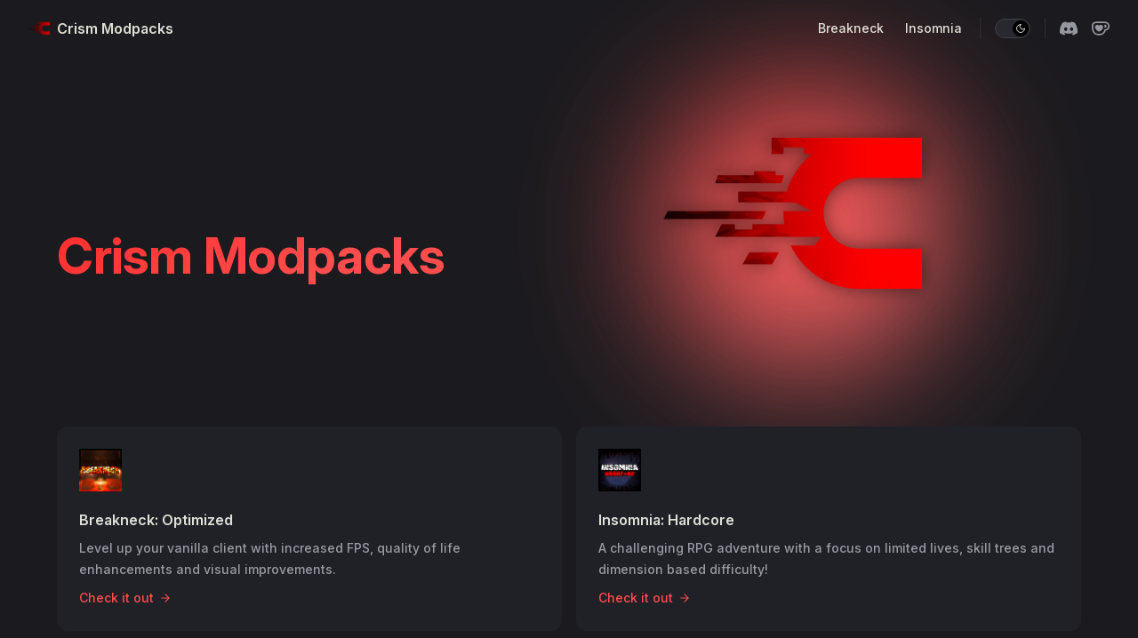

--- FILE ---
content_type: text/html; charset=utf-8
request_url: https://crismpack.net/
body_size: 3688
content:
<!DOCTYPE html>
<html lang="en-US" dir="ltr">
  <head>
    <meta charset="utf-8">
    <meta name="viewport" content="width=device-width,initial-scale=1">
    <title>Crism Modpacks</title>
    <meta name="description" content="Here you will find information about our modpacks and the changes we make to them throughout each version.">
    <meta name="generator" content="VitePress v1.3.4">
    <link rel="preload stylesheet" href="/assets/style.VJQ9XDtn.css" as="style">
    
    <script type="module" src="/assets/app.CMoEQGGW.js"></script>
    <link rel="preload" href="/assets/inter-roman-latin.Di8DUHzh.woff2" as="font" type="font/woff2" crossorigin="">
    <link rel="modulepreload" href="/assets/chunks/theme.DhUhK2xD.js">
    <link rel="modulepreload" href="/assets/chunks/framework.C7abYapc.js">
    <link rel="modulepreload" href="/assets/index.md.D_tI4GfG.lean.js">
    <link rel="icon" sizes="32x32" href="/assets/logo.webp">
    <script id="check-dark-mode">(()=>{const e=localStorage.getItem("vitepress-theme-appearance")||"dark",a=window.matchMedia("(prefers-color-scheme: dark)").matches;(!e||e==="auto"?a:e==="dark")&&document.documentElement.classList.add("dark")})();</script>
    <script id="check-mac-os">document.documentElement.classList.toggle("mac",/Mac|iPhone|iPod|iPad/i.test(navigator.platform));</script>
  </head>
  <body>
    <div id="app"><div class="Layout" data-v-5d98c3a5><!--[--><!--]--><!--[--><span tabindex="-1" data-v-0f60ec36></span><a href="#VPContent" class="VPSkipLink visually-hidden" data-v-0f60ec36> Skip to content </a><!--]--><!----><header class="VPNav" data-v-5d98c3a5 data-v-ae24b3ad><div class="VPNavBar" data-v-ae24b3ad data-v-6aa21345><div class="wrapper" data-v-6aa21345><div class="container" data-v-6aa21345><div class="title" data-v-6aa21345><div class="VPNavBarTitle" data-v-6aa21345 data-v-ab179fa1><a class="title" href="/" data-v-ab179fa1><!--[--><!--]--><!--[--><img class="VPImage logo" src="/assets/logo.webp" alt data-v-8426fc1a><!--]--><span data-v-ab179fa1>Crism Modpacks</span><!--[--><!--]--></a></div></div><div class="content" data-v-6aa21345><div class="content-body" data-v-6aa21345><!--[--><!--]--><div class="VPNavBarSearch search" data-v-6aa21345><!----></div><nav aria-labelledby="main-nav-aria-label" class="VPNavBarMenu menu" data-v-6aa21345 data-v-dc692963><span id="main-nav-aria-label" class="visually-hidden" data-v-dc692963> Main Navigation </span><!--[--><!--[--><a class="VPLink link VPNavBarMenuLink" href="/breakneck/introduction.html" tabindex="0" data-v-dc692963 data-v-9c663999><!--[--><span data-v-9c663999>Breakneck</span><!--]--></a><!--]--><!--[--><a class="VPLink link VPNavBarMenuLink" href="/insomnia/introduction.html" tabindex="0" data-v-dc692963 data-v-9c663999><!--[--><span data-v-9c663999>Insomnia</span><!--]--></a><!--]--><!--]--></nav><!----><div class="VPNavBarAppearance appearance" data-v-6aa21345 data-v-6c893767><button class="VPSwitch VPSwitchAppearance" type="button" role="switch" title aria-checked="true" data-v-6c893767 data-v-5337faa4 data-v-1d5665e3><span class="check" data-v-1d5665e3><span class="icon" data-v-1d5665e3><!--[--><span class="vpi-sun sun" data-v-5337faa4></span><span class="vpi-moon moon" data-v-5337faa4></span><!--]--></span></span></button></div><div class="VPSocialLinks VPNavBarSocialLinks social-links" data-v-6aa21345 data-v-0394ad82 data-v-7bc22406><!--[--><a class="VPSocialLink no-icon" href="https://discord.gg/Kss5gBgeDA" aria-label="discord" target="_blank" rel="noopener" data-v-7bc22406 data-v-eee4e7cb><span class="vpi-social-discord" /></a><a class="VPSocialLink no-icon" href="https://ko-fi.com/haxr_dev" aria-label target="_blank" rel="noopener" data-v-7bc22406 data-v-eee4e7cb><svg role="img" viewBox="0 0 24 24" xmlns="http://www.w3.org/2000/svg"><title>Ko-fi</title><path d="M11.351 2.715c-2.7 0-4.986.025-6.83.26C2.078 3.285 0 5.154 0 8.61c0 3.506.182 6.13 1.585 8.493 1.584 2.701 4.233 4.182 7.662 4.182h.83c4.209 0 6.494-2.234 7.637-4a9.5 9.5 0 0 0 1.091-2.338C21.792 14.688 24 12.22 24 9.208v-.415c0-3.247-2.13-5.507-5.792-5.87-1.558-.156-2.65-.208-6.857-.208m0 1.947c4.208 0 5.09.052 6.571.182 2.624.311 4.13 1.584 4.13 4v.39c0 2.156-1.792 3.844-3.87 3.844h-.935l-.156.649c-.208 1.013-.597 1.818-1.039 2.546-.909 1.428-2.545 3.064-5.922 3.064h-.805c-2.571 0-4.831-.883-6.078-3.195-1.09-2-1.298-4.155-1.298-7.506 0-2.181.857-3.402 3.012-3.714 1.533-.233 3.559-.26 6.39-.26m6.547 2.287c-.416 0-.65.234-.65.546v2.935c0 .311.234.545.65.545 1.324 0 2.051-.754 2.051-2s-.727-2.026-2.052-2.026m-10.39.182c-1.818 0-3.013 1.48-3.013 3.142 0 1.533.858 2.857 1.949 3.897.727.701 1.87 1.429 2.649 1.896a1.47 1.47 0 0 0 1.507 0c.78-.467 1.922-1.195 2.623-1.896 1.117-1.039 1.974-2.364 1.974-3.897 0-1.662-1.247-3.142-3.039-3.142-1.065 0-1.792.545-2.338 1.298-.493-.753-1.246-1.298-2.312-1.298"/></svg></a><!--]--></div><div class="VPFlyout VPNavBarExtra extra" data-v-6aa21345 data-v-bb2aa2f0 data-v-b6c34ac9><button type="button" class="button" aria-haspopup="true" aria-expanded="false" aria-label="extra navigation" data-v-b6c34ac9><span class="vpi-more-horizontal icon" data-v-b6c34ac9></span></button><div class="menu" data-v-b6c34ac9><div class="VPMenu" data-v-b6c34ac9 data-v-b98bc113><!----><!--[--><!--[--><!----><div class="group" data-v-bb2aa2f0><div class="item appearance" data-v-bb2aa2f0><p class="label" data-v-bb2aa2f0>Appearance</p><div class="appearance-action" data-v-bb2aa2f0><button class="VPSwitch VPSwitchAppearance" type="button" role="switch" title aria-checked="true" data-v-bb2aa2f0 data-v-5337faa4 data-v-1d5665e3><span class="check" data-v-1d5665e3><span class="icon" data-v-1d5665e3><!--[--><span class="vpi-sun sun" data-v-5337faa4></span><span class="vpi-moon moon" data-v-5337faa4></span><!--]--></span></span></button></div></div></div><div class="group" data-v-bb2aa2f0><div class="item social-links" data-v-bb2aa2f0><div class="VPSocialLinks social-links-list" data-v-bb2aa2f0 data-v-7bc22406><!--[--><a class="VPSocialLink no-icon" href="https://discord.gg/Kss5gBgeDA" aria-label="discord" target="_blank" rel="noopener" data-v-7bc22406 data-v-eee4e7cb><span class="vpi-social-discord" /></a><a class="VPSocialLink no-icon" href="https://ko-fi.com/haxr_dev" aria-label target="_blank" rel="noopener" data-v-7bc22406 data-v-eee4e7cb><svg role="img" viewBox="0 0 24 24" xmlns="http://www.w3.org/2000/svg"><title>Ko-fi</title><path d="M11.351 2.715c-2.7 0-4.986.025-6.83.26C2.078 3.285 0 5.154 0 8.61c0 3.506.182 6.13 1.585 8.493 1.584 2.701 4.233 4.182 7.662 4.182h.83c4.209 0 6.494-2.234 7.637-4a9.5 9.5 0 0 0 1.091-2.338C21.792 14.688 24 12.22 24 9.208v-.415c0-3.247-2.13-5.507-5.792-5.87-1.558-.156-2.65-.208-6.857-.208m0 1.947c4.208 0 5.09.052 6.571.182 2.624.311 4.13 1.584 4.13 4v.39c0 2.156-1.792 3.844-3.87 3.844h-.935l-.156.649c-.208 1.013-.597 1.818-1.039 2.546-.909 1.428-2.545 3.064-5.922 3.064h-.805c-2.571 0-4.831-.883-6.078-3.195-1.09-2-1.298-4.155-1.298-7.506 0-2.181.857-3.402 3.012-3.714 1.533-.233 3.559-.26 6.39-.26m6.547 2.287c-.416 0-.65.234-.65.546v2.935c0 .311.234.545.65.545 1.324 0 2.051-.754 2.051-2s-.727-2.026-2.052-2.026m-10.39.182c-1.818 0-3.013 1.48-3.013 3.142 0 1.533.858 2.857 1.949 3.897.727.701 1.87 1.429 2.649 1.896a1.47 1.47 0 0 0 1.507 0c.78-.467 1.922-1.195 2.623-1.896 1.117-1.039 1.974-2.364 1.974-3.897 0-1.662-1.247-3.142-3.039-3.142-1.065 0-1.792.545-2.338 1.298-.493-.753-1.246-1.298-2.312-1.298"/></svg></a><!--]--></div></div></div><!--]--><!--]--></div></div></div><!--[--><!--]--><button type="button" class="VPNavBarHamburger hamburger" aria-label="mobile navigation" aria-expanded="false" aria-controls="VPNavScreen" data-v-6aa21345 data-v-e5dd9c1c><span class="container" data-v-e5dd9c1c><span class="top" data-v-e5dd9c1c></span><span class="middle" data-v-e5dd9c1c></span><span class="bottom" data-v-e5dd9c1c></span></span></button></div></div></div></div><div class="divider" data-v-6aa21345><div class="divider-line" data-v-6aa21345></div></div></div><!----></header><!----><!----><div class="VPContent is-home" id="VPContent" data-v-5d98c3a5 data-v-1428d186><div class="VPHome" data-v-1428d186 data-v-686f80a6><!--[--><!--]--><div class="VPHero has-image VPHomeHero" data-v-686f80a6 data-v-303bb580><div class="container" data-v-303bb580><div class="main" data-v-303bb580><!--[--><!--]--><!--[--><h1 class="name" data-v-303bb580><span class="clip" data-v-303bb580>Crism Modpacks</span></h1><!----><!----><!--]--><!--[--><!--]--><!----><!--[--><!--]--></div><div class="image" data-v-303bb580><div class="image-container" data-v-303bb580><div class="image-bg" data-v-303bb580></div><!--[--><!--[--><img class="VPImage image-src" src="/assets/logo-center.webp" alt="CrismPack Logo" data-v-8426fc1a><!--]--><!--]--></div></div></div></div><!--[--><!--]--><!--[--><!--]--><div class="VPFeatures VPHomeFeatures" data-v-686f80a6 data-v-a6181336><div class="container" data-v-a6181336><div class="items" data-v-a6181336><!--[--><div class="grid-2 item" data-v-a6181336><a class="VPLink link no-icon VPFeature" href="/breakneck/introduction.html" data-v-a6181336 data-v-a3976bdc><!--[--><article class="box" data-v-a3976bdc><!--[--><img class="VPImage" src="/assets/breakneck-icon.gif" height="48" width="48" alt data-v-8426fc1a><!--]--><h2 class="title" data-v-a3976bdc>Breakneck: Optimized</h2><p class="details" data-v-a3976bdc>Level up your vanilla client with increased FPS, quality of life enhancements and visual improvements.</p><div class="link-text" data-v-a3976bdc><p class="link-text-value" data-v-a3976bdc>Check it out <span class="vpi-arrow-right link-text-icon" data-v-a3976bdc></span></p></div></article><!--]--></a></div><div class="grid-2 item" data-v-a6181336><a class="VPLink link no-icon VPFeature" href="/insomnia/introduction.html" data-v-a6181336 data-v-a3976bdc><!--[--><article class="box" data-v-a3976bdc><!--[--><img class="VPImage" src="/assets/insomnia-icon.gif" height="48" width="48" alt data-v-8426fc1a><!--]--><h2 class="title" data-v-a3976bdc>Insomnia: Hardcore</h2><p class="details" data-v-a3976bdc>A challenging RPG adventure with a focus on limited lives, skill trees and dimension based difficulty!</p><div class="link-text" data-v-a3976bdc><p class="link-text-value" data-v-a3976bdc>Check it out <span class="vpi-arrow-right link-text-icon" data-v-a3976bdc></span></p></div></article><!--]--></a></div><!--]--></div></div></div><!--[--><!--]--><div class="vp-doc container" style="" data-v-686f80a6 data-v-8e2d4988><!--[--><div style="position:relative;" data-v-686f80a6><div></div></div><!--]--></div></div></div><!----><!--[--><!--]--></div></div>
    <script>window.__VP_HASH_MAP__=JSON.parse("{\"breakneck_changelogs_1.18.md\":\"CG8kOuUM\",\"breakneck_changelogs_1.19.md\":\"Bm8IyAqA\",\"breakneck_changelogs_1.20_1.20.1.md\":\"D0BDPn-E\",\"breakneck_changelogs_1.20_1.20.2.md\":\"BVPME0Ca\",\"breakneck_changelogs_1.20_1.20.4.md\":\"BO9c9oAA\",\"breakneck_changelogs_1.20_1.20.6.md\":\"FVNjOjq8\",\"breakneck_changelogs_1.21_1.21.1.md\":\"CyL3wjd9\",\"breakneck_changelogs_1.21_1.21.10.md\":\"CV5--iAU\",\"breakneck_changelogs_1.21_1.21.11.md\":\"gD8m_znm\",\"breakneck_changelogs_1.21_1.21.3.md\":\"BloKjGi9\",\"breakneck_changelogs_1.21_1.21.4.md\":\"DHb-RAqy\",\"breakneck_changelogs_1.21_1.21.5.md\":\"CbVyvtRl\",\"breakneck_changelogs_1.21_1.21.9.md\":\"BZPJ-Bpi\",\"breakneck_changelogs_1.21_1.21.md\":\"CIL3X0eU\",\"breakneck_introduction.md\":\"CXQdMcWY\",\"breakneck_modlist.md\":\"Dc0ju9ey\",\"index.md\":\"D_tI4GfG\",\"insomnia_changelogs_1.18.md\":\"CrZvbh1U\",\"insomnia_changelogs_1.20.md\":\"DyO6h5xU\",\"insomnia_introduction.md\":\"CKITbhu8\",\"insomnia_modlist.md\":\"7rTPGDFN\",\"insomnia_performance.md\":\"Cfs_wKWQ\",\"insomnia_server.md\":\"BQUm5qJO\",\"markdown-examples.md\":\"C4IZjRWz\",\"ram-allocation.md\":\"Kfvpp6Ap\"}");window.__VP_SITE_DATA__=JSON.parse("{\"lang\":\"en-US\",\"dir\":\"ltr\",\"title\":\"Crism Modpacks\",\"description\":\"Here you will find information about our modpacks and the changes we make to them throughout each version.\",\"base\":\"/\",\"head\":[],\"router\":{\"prefetchLinks\":true},\"appearance\":\"dark\",\"themeConfig\":{\"nav\":[{\"text\":\"Breakneck\",\"link\":\"/breakneck/introduction\",\"activeMatch\":\"/breakneck/\"},{\"text\":\"Insomnia\",\"link\":\"/insomnia/introduction\",\"activeMatch\":\"/insomnia/\"}],\"logo\":\"/assets/logo.webp\",\"sidebar\":{\"/breakneck/\":[{\"text\":\"Breakneck: Optimized\",\"items\":[{\"text\":\"Introduction\",\"link\":\"/breakneck/introduction\"},{\"text\":\"Changelogs\",\"items\":[{\"text\":\"1.21\",\"collapsed\":true,\"items\":[{\"text\":\"1.21.9\",\"link\":\"/breakneck/changelogs/1.21/1.21.9\"},{\"text\":\"1.21.5\",\"link\":\"/breakneck/changelogs/1.21/1.21.5\"},{\"text\":\"1.21.4\",\"link\":\"/breakneck/changelogs/1.21/1.21.4\"},{\"text\":\"1.21.3\",\"link\":\"/breakneck/changelogs/1.21/1.21.3\"},{\"text\":\"1.21.11\",\"link\":\"/breakneck/changelogs/1.21/1.21.11\"},{\"text\":\"1.21.10\",\"link\":\"/breakneck/changelogs/1.21/1.21.10\"},{\"text\":\"1.21.1\",\"link\":\"/breakneck/changelogs/1.21/1.21.1\"},{\"text\":\"1.21\",\"link\":\"/breakneck/changelogs/1.21/1.21\"}]},{\"text\":\"1.20\",\"collapsed\":true,\"items\":[{\"text\":\"1.20.6\",\"link\":\"/breakneck/changelogs/1.20/1.20.6\"},{\"text\":\"1.20.4\",\"link\":\"/breakneck/changelogs/1.20/1.20.4\"},{\"text\":\"1.20.2\",\"link\":\"/breakneck/changelogs/1.20/1.20.2\"},{\"text\":\"1.20.1\",\"link\":\"/breakneck/changelogs/1.20/1.20.1\"}]},{\"text\":\"1.19\",\"link\":\"/breakneck/changelogs/1.19\"},{\"text\":\"1.18\",\"link\":\"/breakneck/changelogs/1.18\"}]},{\"text\":\"Modlist\",\"link\":\"/breakneck/modlist\"}]}],\"/insomnia/\":[{\"text\":\"Insomnia: Hardcore\",\"items\":[{\"text\":\"Introduction\",\"link\":\"/insomnia/introduction\"},{\"text\":\"Performance Tips\",\"link\":\"/insomnia/performance\"},{\"text\":\"Official Server\",\"link\":\"/insomnia/server\"},{\"text\":\"Changelogs\",\"items\":[{\"text\":\"1.20\",\"link\":\"/insomnia/changelogs/1.20\"},{\"text\":\"1.18\",\"link\":\"/insomnia/changelogs/1.18\"}]},{\"text\":\"Modlist\",\"link\":\"/insomnia/modlist\"},{\"text\":\"Trello Board\",\"link\":\"https://trello.com/b/DTmlSKCi/insomnia-hardcore-1201\"}]}]},\"socialLinks\":[{\"icon\":\"discord\",\"link\":\"https://discord.gg/Kss5gBgeDA\"},{\"icon\":{\"svg\":\"<svg role=\\\"img\\\" viewBox=\\\"0 0 24 24\\\" xmlns=\\\"http://www.w3.org/2000/svg\\\"><title>Ko-fi</title><path d=\\\"M11.351 2.715c-2.7 0-4.986.025-6.83.26C2.078 3.285 0 5.154 0 8.61c0 3.506.182 6.13 1.585 8.493 1.584 2.701 4.233 4.182 7.662 4.182h.83c4.209 0 6.494-2.234 7.637-4a9.5 9.5 0 0 0 1.091-2.338C21.792 14.688 24 12.22 24 9.208v-.415c0-3.247-2.13-5.507-5.792-5.87-1.558-.156-2.65-.208-6.857-.208m0 1.947c4.208 0 5.09.052 6.571.182 2.624.311 4.13 1.584 4.13 4v.39c0 2.156-1.792 3.844-3.87 3.844h-.935l-.156.649c-.208 1.013-.597 1.818-1.039 2.546-.909 1.428-2.545 3.064-5.922 3.064h-.805c-2.571 0-4.831-.883-6.078-3.195-1.09-2-1.298-4.155-1.298-7.506 0-2.181.857-3.402 3.012-3.714 1.533-.233 3.559-.26 6.39-.26m6.547 2.287c-.416 0-.65.234-.65.546v2.935c0 .311.234.545.65.545 1.324 0 2.051-.754 2.051-2s-.727-2.026-2.052-2.026m-10.39.182c-1.818 0-3.013 1.48-3.013 3.142 0 1.533.858 2.857 1.949 3.897.727.701 1.87 1.429 2.649 1.896a1.47 1.47 0 0 0 1.507 0c.78-.467 1.922-1.195 2.623-1.896 1.117-1.039 1.974-2.364 1.974-3.897 0-1.662-1.247-3.142-3.039-3.142-1.065 0-1.792.545-2.338 1.298-.493-.753-1.246-1.298-2.312-1.298\\\"/></svg>\"},\"link\":\"https://ko-fi.com/haxr_dev\"}]},\"locales\":{},\"scrollOffset\":134,\"cleanUrls\":false}");</script>
    
  </body>
</html>

--- FILE ---
content_type: application/javascript; charset=utf-8
request_url: https://crismpack.net/assets/index.md.D_tI4GfG.lean.js
body_size: 60
content:
import{_ as e,c as i,o as t}from"./chunks/framework.C7abYapc.js";const k=JSON.parse('{"title":"","description":"","frontmatter":{"layout":"home","hero":{"name":"Crism Modpacks","text":"","tagline":"","image":{"src":"/assets/logo-center.webp","alt":"CrismPack Logo"}},"features":[{"title":"Breakneck: Optimized","icon":{"src":"/assets/breakneck-icon.gif"},"details":"Level up your vanilla client with increased FPS, quality of life enhancements and visual improvements.","link":"/breakneck/introduction","linkText":"Check it out"},{"title":"Insomnia: Hardcore","icon":{"src":"/assets/insomnia-icon.gif"},"details":"A challenging RPG adventure with a focus on limited lives, skill trees and dimension based difficulty!","link":"/insomnia/introduction","linkText":"Check it out"}]},"headers":[],"relativePath":"index.md","filePath":"index.md"}'),n={name:"index.md"};function a(s,o,c,r,l,d){return t(),i("div")}const u=e(n,[["render",a]]);export{k as __pageData,u as default};


--- FILE ---
content_type: application/javascript; charset=utf-8
request_url: https://crismpack.net/assets/app.CMoEQGGW.js
body_size: 238
content:
import{R as i}from"./chunks/theme.DhUhK2xD.js";import{R as o,a2 as u,a3 as c,a4 as l,a5 as f,a6 as d,a7 as m,a8 as h,a9 as g,aa as A,ab as v,d as P,u as R,v as w,s as y,ac as C,ad as b,ae as E,a0 as S}from"./chunks/framework.C7abYapc.js";function p(e){if(e.extends){const a=p(e.extends);return{...a,...e,async enhanceApp(t){a.enhanceApp&&await a.enhanceApp(t),e.enhanceApp&&await e.enhanceApp(t)}}}return e}const s=p(i),T=P({name:"VitePressApp",setup(){const{site:e,lang:a,dir:t}=R();return w(()=>{y(()=>{document.documentElement.lang=a.value,document.documentElement.dir=t.value})}),e.value.router.prefetchLinks&&C(),b(),E(),s.setup&&s.setup(),()=>S(s.Layout)}});async function D(){globalThis.__VITEPRESS__=!0;const e=j(),a=_();a.provide(c,e);const t=l(e.route);return a.provide(f,t),a.component("Content",d),a.component("ClientOnly",m),Object.defineProperties(a.config.globalProperties,{$frontmatter:{get(){return t.frontmatter.value}},$params:{get(){return t.page.value.params}}}),s.enhanceApp&&await s.enhanceApp({app:a,router:e,siteData:h}),{app:a,router:e,data:t}}function _(){return g(T)}function j(){let e=o,a;return A(t=>{let n=v(t),r=null;return n&&(e&&(a=n),(e||a===n)&&(n=n.replace(/\.js$/,".lean.js")),r=import(n)),o&&(e=!1),r},s.NotFound)}o&&D().then(({app:e,router:a,data:t})=>{a.go().then(()=>{u(a.route,t.site),e.mount("#app")})});export{D as createApp};


--- FILE ---
content_type: application/javascript; charset=utf-8
request_url: https://crismpack.net/assets/chunks/theme.DhUhK2xD.js
body_size: 15418
content:
import{d as h,o as a,c as l,r as u,n as N,a as F,t as L,b as k,w as p,e as m,T as ue,_ as b,u as Be,i as He,f as Ce,g as de,h as $,j as v,k as r,l as j,m as re,p as M,q as O,s as Q,v as q,x as ve,y as pe,z as Ee,A as Fe,B as W,F as I,C as H,D as $e,E as X,G as _,H as D,I as ye,J as Z,K as z,L as x,M as De,N as Pe,O as Oe,P as Ge,Q as Ve,R as ee,S as Ue,U as Le,V as Se,W as ze,X as je,Y as qe,Z as We,$ as Ke,a0 as Re}from"./framework.C7abYapc.js";const Je=h({__name:"VPBadge",props:{text:{},type:{default:"tip"}},setup(o){return(e,t)=>(a(),l("span",{class:N(["VPBadge",e.type])},[u(e.$slots,"default",{},()=>[F(L(e.text),1)])],2))}}),Ye={key:0,class:"VPBackdrop"},Qe=h({__name:"VPBackdrop",props:{show:{type:Boolean}},setup(o){return(e,t)=>(a(),k(ue,{name:"fade"},{default:p(()=>[e.show?(a(),l("div",Ye)):m("",!0)]),_:1}))}}),Xe=b(Qe,[["__scopeId","data-v-c79a1216"]]),P=Be;function Ze(o,e){let t,s=!1;return()=>{t&&clearTimeout(t),s?t=setTimeout(o,e):(o(),(s=!0)&&setTimeout(()=>s=!1,e))}}function ie(o){return/^\//.test(o)?o:`/${o}`}function fe(o){const{pathname:e,search:t,hash:s,protocol:n}=new URL(o,"http://a.com");if(He(o)||o.startsWith("#")||!n.startsWith("http")||!Ce(e))return o;const{site:i}=P(),c=e.endsWith("/")||e.endsWith(".html")?o:o.replace(/(?:(^\.+)\/)?.*$/,`$1${e.replace(/(\.md)?$/,i.value.cleanUrls?"":".html")}${t}${s}`);return de(c)}function R({correspondingLink:o=!1}={}){const{site:e,localeIndex:t,page:s,theme:n,hash:i}=P(),c=$(()=>{var d,g;return{label:(d=e.value.locales[t.value])==null?void 0:d.label,link:((g=e.value.locales[t.value])==null?void 0:g.link)||(t.value==="root"?"/":`/${t.value}/`)}});return{localeLinks:$(()=>Object.entries(e.value.locales).flatMap(([d,g])=>c.value.label===g.label?[]:{text:g.label,link:xe(g.link||(d==="root"?"/":`/${d}/`),n.value.i18nRouting!==!1&&o,s.value.relativePath.slice(c.value.link.length-1),!e.value.cleanUrls)+i.value})),currentLang:c}}function xe(o,e,t,s){return e?o.replace(/\/$/,"")+ie(t.replace(/(^|\/)index\.md$/,"$1").replace(/\.md$/,s?".html":"")):o}const et={class:"NotFound"},tt={class:"code"},nt={class:"title"},st={class:"quote"},ot={class:"action"},at=["href","aria-label"],rt=h({__name:"NotFound",setup(o){const{theme:e}=P(),{currentLang:t}=R();return(s,n)=>{var i,c,f,d,g;return a(),l("div",et,[v("p",tt,L(((i=r(e).notFound)==null?void 0:i.code)??"404"),1),v("h1",nt,L(((c=r(e).notFound)==null?void 0:c.title)??"PAGE NOT FOUND"),1),n[0]||(n[0]=v("div",{class:"divider"},null,-1)),v("blockquote",st,L(((f=r(e).notFound)==null?void 0:f.quote)??"But if you don't change your direction, and if you keep looking, you may end up where you are heading."),1),v("div",ot,[v("a",{class:"link",href:r(de)(r(t).link),"aria-label":((d=r(e).notFound)==null?void 0:d.linkLabel)??"go to home"},L(((g=r(e).notFound)==null?void 0:g.linkText)??"Take me home"),9,at)])])}}}),it=b(rt,[["__scopeId","data-v-d6be1790"]]);function Te(o,e){if(Array.isArray(o))return J(o);if(o==null)return[];e=ie(e);const t=Object.keys(o).sort((n,i)=>i.split("/").length-n.split("/").length).find(n=>e.startsWith(ie(n))),s=t?o[t]:[];return Array.isArray(s)?J(s):J(s.items,s.base)}function lt(o){const e=[];let t=0;for(const s in o){const n=o[s];if(n.items){t=e.push(n);continue}e[t]||e.push({items:[]}),e[t].items.push(n)}return e}function ct(o){const e=[];function t(s){for(const n of s)n.text&&n.link&&e.push({text:n.text,link:n.link,docFooterText:n.docFooterText}),n.items&&t(n.items)}return t(o),e}function le(o,e){return Array.isArray(e)?e.some(t=>le(o,t)):j(o,e.link)?!0:e.items?le(o,e.items):!1}function J(o,e){return[...o].map(t=>{const s={...t},n=s.base||e;return n&&s.link&&(s.link=n+s.link),s.items&&(s.items=J(s.items,n)),s})}function G(){const{frontmatter:o,page:e,theme:t}=P(),s=re("(min-width: 960px)"),n=M(!1),i=$(()=>{const B=t.value.sidebar,T=e.value.relativePath;return B?Te(B,T):[]}),c=M(i.value);O(i,(B,T)=>{JSON.stringify(B)!==JSON.stringify(T)&&(c.value=i.value)});const f=$(()=>o.value.sidebar!==!1&&c.value.length>0&&o.value.layout!=="home"),d=$(()=>g?o.value.aside==null?t.value.aside==="left":o.value.aside==="left":!1),g=$(()=>o.value.layout==="home"?!1:o.value.aside!=null?!!o.value.aside:t.value.aside!==!1),V=$(()=>f.value&&s.value),y=$(()=>f.value?lt(c.value):[]);function S(){n.value=!0}function w(){n.value=!1}function A(){n.value?w():S()}return{isOpen:n,sidebar:c,sidebarGroups:y,hasSidebar:f,hasAside:g,leftAside:d,isSidebarEnabled:V,open:S,close:w,toggle:A}}function ut(o,e){let t;Q(()=>{t=o.value?document.activeElement:void 0}),q(()=>{window.addEventListener("keyup",s)}),ve(()=>{window.removeEventListener("keyup",s)});function s(n){n.key==="Escape"&&o.value&&(e(),t==null||t.focus())}}function dt(o){const{page:e,hash:t}=P(),s=M(!1),n=$(()=>o.value.collapsed!=null),i=$(()=>!!o.value.link),c=M(!1),f=()=>{c.value=j(e.value.relativePath,o.value.link)};O([e,o,t],f),q(f);const d=$(()=>c.value?!0:o.value.items?le(e.value.relativePath,o.value.items):!1),g=$(()=>!!(o.value.items&&o.value.items.length));Q(()=>{s.value=!!(n.value&&o.value.collapsed)}),pe(()=>{(c.value||d.value)&&(s.value=!1)});function V(){n.value&&(s.value=!s.value)}return{collapsed:s,collapsible:n,isLink:i,isActiveLink:c,hasActiveLink:d,hasChildren:g,toggle:V}}function vt(){const{hasSidebar:o}=G(),e=re("(min-width: 960px)"),t=re("(min-width: 1280px)");return{isAsideEnabled:$(()=>!t.value&&!e.value?!1:o.value?t.value:e.value)}}const ce=[];function Ne(o){return typeof o.outline=="object"&&!Array.isArray(o.outline)&&o.outline.label||o.outlineTitle||"On this page"}function me(o){const e=[...document.querySelectorAll(".VPDoc :where(h1,h2,h3,h4,h5,h6)")].filter(t=>t.id&&t.hasChildNodes()).map(t=>{const s=Number(t.tagName[1]);return{element:t,title:pt(t),link:"#"+t.id,level:s}});return ft(e,o)}function pt(o){let e="";for(const t of o.childNodes)if(t.nodeType===1){if(t.classList.contains("VPBadge")||t.classList.contains("header-anchor")||t.classList.contains("ignore-header"))continue;e+=t.textContent}else t.nodeType===3&&(e+=t.textContent);return e.trim()}function ft(o,e){if(e===!1)return[];const t=(typeof e=="object"&&!Array.isArray(e)?e.level:e)||2,[s,n]=typeof t=="number"?[t,t]:t==="deep"?[2,6]:t;o=o.filter(c=>c.level>=s&&c.level<=n),ce.length=0;for(const{element:c,link:f}of o)ce.push({element:c,link:f});const i=[];e:for(let c=0;c<o.length;c++){const f=o[c];if(c===0)i.push(f);else{for(let d=c-1;d>=0;d--){const g=o[d];if(g.level<f.level){(g.children||(g.children=[])).push(f);continue e}}i.push(f)}}return i}function mt(o,e){const{isAsideEnabled:t}=vt(),s=Ze(i,100);let n=null;q(()=>{requestAnimationFrame(i),window.addEventListener("scroll",s)}),Ee(()=>{c(location.hash)}),ve(()=>{window.removeEventListener("scroll",s)});function i(){if(!t.value)return;const f=window.scrollY,d=window.innerHeight,g=document.body.offsetHeight,V=Math.abs(f+d-g)<1,y=ce.map(({element:w,link:A})=>({link:A,top:ht(w)})).filter(({top:w})=>!Number.isNaN(w)).sort((w,A)=>w.top-A.top);if(!y.length){c(null);return}if(f<1){c(null);return}if(V){c(y[y.length-1].link);return}let S=null;for(const{link:w,top:A}of y){if(A>f+Fe()+4)break;S=w}c(S)}function c(f){n&&n.classList.remove("active"),f==null?n=null:n=o.value.querySelector(`a[href="${decodeURIComponent(f)}"]`);const d=n;d?(d.classList.add("active"),e.value.style.top=d.offsetTop+39+"px",e.value.style.opacity="1"):(e.value.style.top="33px",e.value.style.opacity="0")}}function ht(o){let e=0;for(;o!==document.body;){if(o===null)return NaN;e+=o.offsetTop,o=o.offsetParent}return e}const _t=["href","title"],kt=h({__name:"VPDocOutlineItem",props:{headers:{},root:{type:Boolean}},setup(o){function e({target:t}){const s=t.href.split("#")[1],n=document.getElementById(decodeURIComponent(s));n==null||n.focus({preventScroll:!0})}return(t,s)=>{const n=W("VPDocOutlineItem",!0);return a(),l("ul",{class:N(["VPDocOutlineItem",t.root?"root":"nested"])},[(a(!0),l(I,null,H(t.headers,({children:i,link:c,title:f})=>(a(),l("li",null,[v("a",{class:"outline-link",href:c,onClick:e,title:f},L(f),9,_t),i!=null&&i.length?(a(),k(n,{key:0,headers:i},null,8,["headers"])):m("",!0)]))),256))],2)}}}),Me=b(kt,[["__scopeId","data-v-b933a997"]]),bt={class:"content"},gt={"aria-level":"2",class:"outline-title",id:"doc-outline-aria-label",role:"heading"},$t=h({__name:"VPDocAsideOutline",setup(o){const{frontmatter:e,theme:t}=P(),s=$e([]);X(()=>{s.value=me(e.value.outline??t.value.outline)});const n=M(),i=M();return mt(n,i),(c,f)=>(a(),l("nav",{"aria-labelledby":"doc-outline-aria-label",class:N(["VPDocAsideOutline",{"has-outline":s.value.length>0}]),ref_key:"container",ref:n},[v("div",bt,[v("div",{class:"outline-marker",ref_key:"marker",ref:i},null,512),v("div",gt,L(r(Ne)(r(t))),1),_(Me,{headers:s.value,root:!0},null,8,["headers"])])],2))}}),yt=b($t,[["__scopeId","data-v-a5bbad30"]]),Pt={class:"VPDocAsideCarbonAds"},Vt=h({__name:"VPDocAsideCarbonAds",props:{carbonAds:{}},setup(o){const e=()=>null;return(t,s)=>(a(),l("div",Pt,[_(r(e),{"carbon-ads":t.carbonAds},null,8,["carbon-ads"])]))}}),Lt={class:"VPDocAside"},St=h({__name:"VPDocAside",setup(o){const{theme:e}=P();return(t,s)=>(a(),l("div",Lt,[u(t.$slots,"aside-top",{},void 0,!0),u(t.$slots,"aside-outline-before",{},void 0,!0),_(yt),u(t.$slots,"aside-outline-after",{},void 0,!0),s[0]||(s[0]=v("div",{class:"spacer"},null,-1)),u(t.$slots,"aside-ads-before",{},void 0,!0),r(e).carbonAds?(a(),k(Vt,{key:0,"carbon-ads":r(e).carbonAds},null,8,["carbon-ads"])):m("",!0),u(t.$slots,"aside-ads-after",{},void 0,!0),u(t.$slots,"aside-bottom",{},void 0,!0)]))}}),Tt=b(St,[["__scopeId","data-v-3f215769"]]);function Nt(){const{theme:o,page:e}=P();return $(()=>{const{text:t="Edit this page",pattern:s=""}=o.value.editLink||{};let n;return typeof s=="function"?n=s(e.value):n=s.replace(/:path/g,e.value.filePath),{url:n,text:t}})}function Mt(){const{page:o,theme:e,frontmatter:t}=P();return $(()=>{var g,V,y,S,w,A,B,T;const s=Te(e.value.sidebar,o.value.relativePath),n=ct(s),i=It(n,C=>C.link.replace(/[?#].*$/,"")),c=i.findIndex(C=>j(o.value.relativePath,C.link)),f=((g=e.value.docFooter)==null?void 0:g.prev)===!1&&!t.value.prev||t.value.prev===!1,d=((V=e.value.docFooter)==null?void 0:V.next)===!1&&!t.value.next||t.value.next===!1;return{prev:f?void 0:{text:(typeof t.value.prev=="string"?t.value.prev:typeof t.value.prev=="object"?t.value.prev.text:void 0)??((y=i[c-1])==null?void 0:y.docFooterText)??((S=i[c-1])==null?void 0:S.text),link:(typeof t.value.prev=="object"?t.value.prev.link:void 0)??((w=i[c-1])==null?void 0:w.link)},next:d?void 0:{text:(typeof t.value.next=="string"?t.value.next:typeof t.value.next=="object"?t.value.next.text:void 0)??((A=i[c+1])==null?void 0:A.docFooterText)??((B=i[c+1])==null?void 0:B.text),link:(typeof t.value.next=="object"?t.value.next.link:void 0)??((T=i[c+1])==null?void 0:T.link)}}})}function It(o,e){const t=new Set;return o.filter(s=>{const n=e(s);return t.has(n)?!1:t.add(n)})}const E=h({__name:"VPLink",props:{tag:{},href:{},noIcon:{type:Boolean},target:{},rel:{}},setup(o){const e=o,t=$(()=>e.tag??(e.href?"a":"span")),s=$(()=>e.href&&ye.test(e.href)||e.target==="_blank");return(n,i)=>(a(),k(D(t.value),{class:N(["VPLink",{link:n.href,"vp-external-link-icon":s.value,"no-icon":n.noIcon}]),href:n.href?r(fe)(n.href):void 0,target:n.target??(s.value?"_blank":void 0),rel:n.rel??(s.value?"noreferrer":void 0)},{default:p(()=>[u(n.$slots,"default")]),_:3},8,["class","href","target","rel"]))}}),wt={class:"VPLastUpdated"},At=["datetime"],Bt=h({__name:"VPDocFooterLastUpdated",setup(o){const{theme:e,page:t,lang:s}=P(),n=$(()=>new Date(t.value.lastUpdated)),i=$(()=>n.value.toISOString()),c=M("");return q(()=>{Q(()=>{var f,d,g;c.value=new Intl.DateTimeFormat((d=(f=e.value.lastUpdated)==null?void 0:f.formatOptions)!=null&&d.forceLocale?s.value:void 0,((g=e.value.lastUpdated)==null?void 0:g.formatOptions)??{dateStyle:"short",timeStyle:"short"}).format(n.value)})}),(f,d)=>{var g;return a(),l("p",wt,[F(L(((g=r(e).lastUpdated)==null?void 0:g.text)||r(e).lastUpdatedText||"Last updated")+": ",1),v("time",{datetime:i.value},L(c.value),9,At)])}}}),Ht=b(Bt,[["__scopeId","data-v-e98dd255"]]),Ct={key:0,class:"VPDocFooter"},Et={key:0,class:"edit-info"},Ft={key:0,class:"edit-link"},Dt={key:1,class:"last-updated"},Ot={key:1,class:"prev-next","aria-labelledby":"doc-footer-aria-label"},Gt={class:"pager"},Ut=["innerHTML"],zt=["innerHTML"],jt={class:"pager"},qt=["innerHTML"],Wt=["innerHTML"],Kt=h({__name:"VPDocFooter",setup(o){const{theme:e,page:t,frontmatter:s}=P(),n=Nt(),i=Mt(),c=$(()=>e.value.editLink&&s.value.editLink!==!1),f=$(()=>t.value.lastUpdated),d=$(()=>c.value||f.value||i.value.prev||i.value.next);return(g,V)=>{var y,S,w,A;return d.value?(a(),l("footer",Ct,[u(g.$slots,"doc-footer-before",{},void 0,!0),c.value||f.value?(a(),l("div",Et,[c.value?(a(),l("div",Ft,[_(E,{class:"edit-link-button",href:r(n).url,"no-icon":!0},{default:p(()=>[V[0]||(V[0]=v("span",{class:"vpi-square-pen edit-link-icon"},null,-1)),F(" "+L(r(n).text),1)]),_:1},8,["href"])])):m("",!0),f.value?(a(),l("div",Dt,[_(Ht)])):m("",!0)])):m("",!0),(y=r(i).prev)!=null&&y.link||(S=r(i).next)!=null&&S.link?(a(),l("nav",Ot,[V[1]||(V[1]=v("span",{class:"visually-hidden",id:"doc-footer-aria-label"},"Pager",-1)),v("div",Gt,[(w=r(i).prev)!=null&&w.link?(a(),k(E,{key:0,class:"pager-link prev",href:r(i).prev.link},{default:p(()=>{var B;return[v("span",{class:"desc",innerHTML:((B=r(e).docFooter)==null?void 0:B.prev)||"Previous page"},null,8,Ut),v("span",{class:"title",innerHTML:r(i).prev.text},null,8,zt)]}),_:1},8,["href"])):m("",!0)]),v("div",jt,[(A=r(i).next)!=null&&A.link?(a(),k(E,{key:0,class:"pager-link next",href:r(i).next.link},{default:p(()=>{var B;return[v("span",{class:"desc",innerHTML:((B=r(e).docFooter)==null?void 0:B.next)||"Next page"},null,8,qt),v("span",{class:"title",innerHTML:r(i).next.text},null,8,Wt)]}),_:1},8,["href"])):m("",!0)])])):m("",!0)])):m("",!0)}}}),Rt=b(Kt,[["__scopeId","data-v-e257564d"]]),Jt={class:"container"},Yt={class:"aside-container"},Qt={class:"aside-content"},Xt={class:"content"},Zt={class:"content-container"},xt={class:"main"},en=h({__name:"VPDoc",setup(o){const{theme:e}=P(),t=Z(),{hasSidebar:s,hasAside:n,leftAside:i}=G(),c=$(()=>t.path.replace(/[./]+/g,"_").replace(/_html$/,""));return(f,d)=>{const g=W("Content");return a(),l("div",{class:N(["VPDoc",{"has-sidebar":r(s),"has-aside":r(n)}])},[u(f.$slots,"doc-top",{},void 0,!0),v("div",Jt,[r(n)?(a(),l("div",{key:0,class:N(["aside",{"left-aside":r(i)}])},[d[0]||(d[0]=v("div",{class:"aside-curtain"},null,-1)),v("div",Yt,[v("div",Qt,[_(Tt,null,{"aside-top":p(()=>[u(f.$slots,"aside-top",{},void 0,!0)]),"aside-bottom":p(()=>[u(f.$slots,"aside-bottom",{},void 0,!0)]),"aside-outline-before":p(()=>[u(f.$slots,"aside-outline-before",{},void 0,!0)]),"aside-outline-after":p(()=>[u(f.$slots,"aside-outline-after",{},void 0,!0)]),"aside-ads-before":p(()=>[u(f.$slots,"aside-ads-before",{},void 0,!0)]),"aside-ads-after":p(()=>[u(f.$slots,"aside-ads-after",{},void 0,!0)]),_:3})])])],2)):m("",!0),v("div",Xt,[v("div",Zt,[u(f.$slots,"doc-before",{},void 0,!0),v("main",xt,[_(g,{class:N(["vp-doc",[c.value,r(e).externalLinkIcon&&"external-link-icon-enabled"]])},null,8,["class"])]),_(Rt,null,{"doc-footer-before":p(()=>[u(f.$slots,"doc-footer-before",{},void 0,!0)]),_:3}),u(f.$slots,"doc-after",{},void 0,!0)])])]),u(f.$slots,"doc-bottom",{},void 0,!0)],2)}}}),tn=b(en,[["__scopeId","data-v-39a288b8"]]),nn=h({__name:"VPButton",props:{tag:{},size:{default:"medium"},theme:{default:"brand"},text:{},href:{},target:{},rel:{}},setup(o){const e=o,t=$(()=>e.href&&ye.test(e.href)),s=$(()=>e.tag||e.href?"a":"button");return(n,i)=>(a(),k(D(s.value),{class:N(["VPButton",[n.size,n.theme]]),href:n.href?r(fe)(n.href):void 0,target:e.target??(t.value?"_blank":void 0),rel:e.rel??(t.value?"noreferrer":void 0)},{default:p(()=>[F(L(n.text),1)]),_:1},8,["class","href","target","rel"]))}}),sn=b(nn,[["__scopeId","data-v-cad61b99"]]),on=["src","alt"],an=h({inheritAttrs:!1,__name:"VPImage",props:{image:{},alt:{}},setup(o){return(e,t)=>{const s=W("VPImage",!0);return e.image?(a(),l(I,{key:0},[typeof e.image=="string"||"src"in e.image?(a(),l("img",z({key:0,class:"VPImage"},typeof e.image=="string"?e.$attrs:{...e.image,...e.$attrs},{src:r(de)(typeof e.image=="string"?e.image:e.image.src),alt:e.alt??(typeof e.image=="string"?"":e.image.alt||"")}),null,16,on)):(a(),l(I,{key:1},[_(s,z({class:"dark",image:e.image.dark,alt:e.image.alt},e.$attrs),null,16,["image","alt"]),_(s,z({class:"light",image:e.image.light,alt:e.image.alt},e.$attrs),null,16,["image","alt"])],64))],64)):m("",!0)}}}),Y=b(an,[["__scopeId","data-v-8426fc1a"]]),rn={class:"container"},ln={class:"main"},cn={key:0,class:"name"},un=["innerHTML"],dn=["innerHTML"],vn=["innerHTML"],pn={key:0,class:"actions"},fn={key:0,class:"image"},mn={class:"image-container"},hn=h({__name:"VPHero",props:{name:{},text:{},tagline:{},image:{},actions:{}},setup(o){const e=x("hero-image-slot-exists");return(t,s)=>(a(),l("div",{class:N(["VPHero",{"has-image":t.image||r(e)}])},[v("div",rn,[v("div",ln,[u(t.$slots,"home-hero-info-before",{},void 0,!0),u(t.$slots,"home-hero-info",{},()=>[t.name?(a(),l("h1",cn,[v("span",{innerHTML:t.name,class:"clip"},null,8,un)])):m("",!0),t.text?(a(),l("p",{key:1,innerHTML:t.text,class:"text"},null,8,dn)):m("",!0),t.tagline?(a(),l("p",{key:2,innerHTML:t.tagline,class:"tagline"},null,8,vn)):m("",!0)],!0),u(t.$slots,"home-hero-info-after",{},void 0,!0),t.actions?(a(),l("div",pn,[(a(!0),l(I,null,H(t.actions,n=>(a(),l("div",{key:n.link,class:"action"},[_(sn,{tag:"a",size:"medium",theme:n.theme,text:n.text,href:n.link,target:n.target,rel:n.rel},null,8,["theme","text","href","target","rel"])]))),128))])):m("",!0),u(t.$slots,"home-hero-actions-after",{},void 0,!0)]),t.image||r(e)?(a(),l("div",fn,[v("div",mn,[s[0]||(s[0]=v("div",{class:"image-bg"},null,-1)),u(t.$slots,"home-hero-image",{},()=>[t.image?(a(),k(Y,{key:0,class:"image-src",image:t.image},null,8,["image"])):m("",!0)],!0)])])):m("",!0)])],2))}}),_n=b(hn,[["__scopeId","data-v-303bb580"]]),kn=h({__name:"VPHomeHero",setup(o){const{frontmatter:e}=P();return(t,s)=>r(e).hero?(a(),k(_n,{key:0,class:"VPHomeHero",name:r(e).hero.name,text:r(e).hero.text,tagline:r(e).hero.tagline,image:r(e).hero.image,actions:r(e).hero.actions},{"home-hero-info-before":p(()=>[u(t.$slots,"home-hero-info-before")]),"home-hero-info":p(()=>[u(t.$slots,"home-hero-info")]),"home-hero-info-after":p(()=>[u(t.$slots,"home-hero-info-after")]),"home-hero-actions-after":p(()=>[u(t.$slots,"home-hero-actions-after")]),"home-hero-image":p(()=>[u(t.$slots,"home-hero-image")]),_:3},8,["name","text","tagline","image","actions"])):m("",!0)}}),bn={class:"box"},gn={key:0,class:"icon"},$n=["innerHTML"],yn=["innerHTML"],Pn=["innerHTML"],Vn={key:4,class:"link-text"},Ln={class:"link-text-value"},Sn=h({__name:"VPFeature",props:{icon:{},title:{},details:{},link:{},linkText:{},rel:{},target:{}},setup(o){return(e,t)=>(a(),k(E,{class:"VPFeature",href:e.link,rel:e.rel,target:e.target,"no-icon":!0,tag:e.link?"a":"div"},{default:p(()=>[v("article",bn,[typeof e.icon=="object"&&e.icon.wrap?(a(),l("div",gn,[_(Y,{image:e.icon,alt:e.icon.alt,height:e.icon.height||48,width:e.icon.width||48},null,8,["image","alt","height","width"])])):typeof e.icon=="object"?(a(),k(Y,{key:1,image:e.icon,alt:e.icon.alt,height:e.icon.height||48,width:e.icon.width||48},null,8,["image","alt","height","width"])):e.icon?(a(),l("div",{key:2,class:"icon",innerHTML:e.icon},null,8,$n)):m("",!0),v("h2",{class:"title",innerHTML:e.title},null,8,yn),e.details?(a(),l("p",{key:3,class:"details",innerHTML:e.details},null,8,Pn)):m("",!0),e.linkText?(a(),l("div",Vn,[v("p",Ln,[F(L(e.linkText)+" ",1),t[0]||(t[0]=v("span",{class:"vpi-arrow-right link-text-icon"},null,-1))])])):m("",!0)])]),_:1},8,["href","rel","target","tag"]))}}),Tn=b(Sn,[["__scopeId","data-v-a3976bdc"]]),Nn={key:0,class:"VPFeatures"},Mn={class:"container"},In={class:"items"},wn=h({__name:"VPFeatures",props:{features:{}},setup(o){const e=o,t=$(()=>{const s=e.features.length;if(s){if(s===2)return"grid-2";if(s===3)return"grid-3";if(s%3===0)return"grid-6";if(s>3)return"grid-4"}else return});return(s,n)=>s.features?(a(),l("div",Nn,[v("div",Mn,[v("div",In,[(a(!0),l(I,null,H(s.features,i=>(a(),l("div",{key:i.title,class:N(["item",[t.value]])},[_(Tn,{icon:i.icon,title:i.title,details:i.details,link:i.link,"link-text":i.linkText,rel:i.rel,target:i.target},null,8,["icon","title","details","link","link-text","rel","target"])],2))),128))])])])):m("",!0)}}),An=b(wn,[["__scopeId","data-v-a6181336"]]),Bn=h({__name:"VPHomeFeatures",setup(o){const{frontmatter:e}=P();return(t,s)=>r(e).features?(a(),k(An,{key:0,class:"VPHomeFeatures",features:r(e).features},null,8,["features"])):m("",!0)}}),Hn=h({__name:"VPHomeContent",setup(o){const{width:e}=De({initialWidth:0,includeScrollbar:!1});return(t,s)=>(a(),l("div",{class:"vp-doc container",style:Pe(r(e)?{"--vp-offset":`calc(50% - ${r(e)/2}px)`}:{})},[u(t.$slots,"default",{},void 0,!0)],4))}}),Cn=b(Hn,[["__scopeId","data-v-8e2d4988"]]),En={class:"VPHome"},Fn=h({__name:"VPHome",setup(o){const{frontmatter:e}=P();return(t,s)=>{const n=W("Content");return a(),l("div",En,[u(t.$slots,"home-hero-before",{},void 0,!0),_(kn,null,{"home-hero-info-before":p(()=>[u(t.$slots,"home-hero-info-before",{},void 0,!0)]),"home-hero-info":p(()=>[u(t.$slots,"home-hero-info",{},void 0,!0)]),"home-hero-info-after":p(()=>[u(t.$slots,"home-hero-info-after",{},void 0,!0)]),"home-hero-actions-after":p(()=>[u(t.$slots,"home-hero-actions-after",{},void 0,!0)]),"home-hero-image":p(()=>[u(t.$slots,"home-hero-image",{},void 0,!0)]),_:3}),u(t.$slots,"home-hero-after",{},void 0,!0),u(t.$slots,"home-features-before",{},void 0,!0),_(Bn),u(t.$slots,"home-features-after",{},void 0,!0),r(e).markdownStyles!==!1?(a(),k(Cn,{key:0},{default:p(()=>[_(n)]),_:1})):(a(),k(n,{key:1}))])}}}),Dn=b(Fn,[["__scopeId","data-v-686f80a6"]]),On={},Gn={class:"VPPage"};function Un(o,e){const t=W("Content");return a(),l("div",Gn,[u(o.$slots,"page-top"),_(t),u(o.$slots,"page-bottom")])}const zn=b(On,[["render",Un]]),jn=h({__name:"VPContent",setup(o){const{page:e,frontmatter:t}=P(),{hasSidebar:s}=G();return(n,i)=>(a(),l("div",{class:N(["VPContent",{"has-sidebar":r(s),"is-home":r(t).layout==="home"}]),id:"VPContent"},[r(e).isNotFound?u(n.$slots,"not-found",{key:0},()=>[_(it)],!0):r(t).layout==="page"?(a(),k(zn,{key:1},{"page-top":p(()=>[u(n.$slots,"page-top",{},void 0,!0)]),"page-bottom":p(()=>[u(n.$slots,"page-bottom",{},void 0,!0)]),_:3})):r(t).layout==="home"?(a(),k(Dn,{key:2},{"home-hero-before":p(()=>[u(n.$slots,"home-hero-before",{},void 0,!0)]),"home-hero-info-before":p(()=>[u(n.$slots,"home-hero-info-before",{},void 0,!0)]),"home-hero-info":p(()=>[u(n.$slots,"home-hero-info",{},void 0,!0)]),"home-hero-info-after":p(()=>[u(n.$slots,"home-hero-info-after",{},void 0,!0)]),"home-hero-actions-after":p(()=>[u(n.$slots,"home-hero-actions-after",{},void 0,!0)]),"home-hero-image":p(()=>[u(n.$slots,"home-hero-image",{},void 0,!0)]),"home-hero-after":p(()=>[u(n.$slots,"home-hero-after",{},void 0,!0)]),"home-features-before":p(()=>[u(n.$slots,"home-features-before",{},void 0,!0)]),"home-features-after":p(()=>[u(n.$slots,"home-features-after",{},void 0,!0)]),_:3})):r(t).layout&&r(t).layout!=="doc"?(a(),k(D(r(t).layout),{key:3})):(a(),k(tn,{key:4},{"doc-top":p(()=>[u(n.$slots,"doc-top",{},void 0,!0)]),"doc-bottom":p(()=>[u(n.$slots,"doc-bottom",{},void 0,!0)]),"doc-footer-before":p(()=>[u(n.$slots,"doc-footer-before",{},void 0,!0)]),"doc-before":p(()=>[u(n.$slots,"doc-before",{},void 0,!0)]),"doc-after":p(()=>[u(n.$slots,"doc-after",{},void 0,!0)]),"aside-top":p(()=>[u(n.$slots,"aside-top",{},void 0,!0)]),"aside-outline-before":p(()=>[u(n.$slots,"aside-outline-before",{},void 0,!0)]),"aside-outline-after":p(()=>[u(n.$slots,"aside-outline-after",{},void 0,!0)]),"aside-ads-before":p(()=>[u(n.$slots,"aside-ads-before",{},void 0,!0)]),"aside-ads-after":p(()=>[u(n.$slots,"aside-ads-after",{},void 0,!0)]),"aside-bottom":p(()=>[u(n.$slots,"aside-bottom",{},void 0,!0)]),_:3}))],2))}}),qn=b(jn,[["__scopeId","data-v-1428d186"]]),Wn={class:"container"},Kn=["innerHTML"],Rn=["innerHTML"],Jn=h({__name:"VPFooter",setup(o){const{theme:e,frontmatter:t}=P(),{hasSidebar:s}=G();return(n,i)=>r(e).footer&&r(t).footer!==!1?(a(),l("footer",{key:0,class:N(["VPFooter",{"has-sidebar":r(s)}])},[v("div",Wn,[r(e).footer.message?(a(),l("p",{key:0,class:"message",innerHTML:r(e).footer.message},null,8,Kn)):m("",!0),r(e).footer.copyright?(a(),l("p",{key:1,class:"copyright",innerHTML:r(e).footer.copyright},null,8,Rn)):m("",!0)])],2)):m("",!0)}}),Yn=b(Jn,[["__scopeId","data-v-e315a0ad"]]);function Qn(){const{theme:o,frontmatter:e}=P(),t=$e([]),s=$(()=>t.value.length>0);return X(()=>{t.value=me(e.value.outline??o.value.outline)}),{headers:t,hasLocalNav:s}}const Xn={class:"menu-text"},Zn={class:"header"},xn={class:"outline"},es=h({__name:"VPLocalNavOutlineDropdown",props:{headers:{},navHeight:{}},setup(o){const e=o,{theme:t}=P(),s=M(!1),n=M(0),i=M(),c=M();function f(y){var S;(S=i.value)!=null&&S.contains(y.target)||(s.value=!1)}O(s,y=>{if(y){document.addEventListener("click",f);return}document.removeEventListener("click",f)}),Oe("Escape",()=>{s.value=!1}),X(()=>{s.value=!1});function d(){s.value=!s.value,n.value=window.innerHeight+Math.min(window.scrollY-e.navHeight,0)}function g(y){y.target.classList.contains("outline-link")&&(c.value&&(c.value.style.transition="none"),Ge(()=>{s.value=!1}))}function V(){s.value=!1,window.scrollTo({top:0,left:0,behavior:"smooth"})}return(y,S)=>(a(),l("div",{class:"VPLocalNavOutlineDropdown",style:Pe({"--vp-vh":n.value+"px"}),ref_key:"main",ref:i},[y.headers.length>0?(a(),l("button",{key:0,onClick:d,class:N({open:s.value})},[v("span",Xn,L(r(Ne)(r(t))),1),S[0]||(S[0]=v("span",{class:"vpi-chevron-right icon"},null,-1))],2)):(a(),l("button",{key:1,onClick:V},L(r(t).returnToTopLabel||"Return to top"),1)),_(ue,{name:"flyout"},{default:p(()=>[s.value?(a(),l("div",{key:0,ref_key:"items",ref:c,class:"items",onClick:g},[v("div",Zn,[v("a",{class:"top-link",href:"#",onClick:V},L(r(t).returnToTopLabel||"Return to top"),1)]),v("div",xn,[_(Me,{headers:y.headers},null,8,["headers"])])],512)):m("",!0)]),_:1})],4))}}),ts=b(es,[["__scopeId","data-v-17a5e62e"]]),ns={class:"container"},ss=["aria-expanded"],os={class:"menu-text"},as=h({__name:"VPLocalNav",props:{open:{type:Boolean}},emits:["open-menu"],setup(o){const{theme:e,frontmatter:t}=P(),{hasSidebar:s}=G(),{headers:n}=Qn(),{y:i}=Ve(),c=M(0);q(()=>{c.value=parseInt(getComputedStyle(document.documentElement).getPropertyValue("--vp-nav-height"))}),X(()=>{n.value=me(t.value.outline??e.value.outline)});const f=$(()=>n.value.length===0),d=$(()=>f.value&&!s.value),g=$(()=>({VPLocalNav:!0,"has-sidebar":s.value,empty:f.value,fixed:d.value}));return(V,y)=>r(t).layout!=="home"&&(!d.value||r(i)>=c.value)?(a(),l("div",{key:0,class:N(g.value)},[v("div",ns,[r(s)?(a(),l("button",{key:0,class:"menu","aria-expanded":V.open,"aria-controls":"VPSidebarNav",onClick:y[0]||(y[0]=S=>V.$emit("open-menu"))},[y[1]||(y[1]=v("span",{class:"vpi-align-left menu-icon"},null,-1)),v("span",os,L(r(e).sidebarMenuLabel||"Menu"),1)],8,ss)):m("",!0),_(ts,{headers:r(n),navHeight:c.value},null,8,["headers","navHeight"])])],2)):m("",!0)}}),rs=b(as,[["__scopeId","data-v-a6f0e41e"]]);function is(){const o=M(!1);function e(){o.value=!0,window.addEventListener("resize",n)}function t(){o.value=!1,window.removeEventListener("resize",n)}function s(){o.value?t():e()}function n(){window.outerWidth>=768&&t()}const i=Z();return O(()=>i.path,t),{isScreenOpen:o,openScreen:e,closeScreen:t,toggleScreen:s}}const ls={},cs={class:"VPSwitch",type:"button",role:"switch"},us={class:"check"},ds={key:0,class:"icon"};function vs(o,e){return a(),l("button",cs,[v("span",us,[o.$slots.default?(a(),l("span",ds,[u(o.$slots,"default",{},void 0,!0)])):m("",!0)])])}const ps=b(ls,[["render",vs],["__scopeId","data-v-1d5665e3"]]),fs=h({__name:"VPSwitchAppearance",setup(o){const{isDark:e,theme:t}=P(),s=x("toggle-appearance",()=>{e.value=!e.value}),n=M("");return pe(()=>{n.value=e.value?t.value.lightModeSwitchTitle||"Switch to light theme":t.value.darkModeSwitchTitle||"Switch to dark theme"}),(i,c)=>(a(),k(ps,{title:n.value,class:"VPSwitchAppearance","aria-checked":r(e),onClick:r(s)},{default:p(()=>c[0]||(c[0]=[v("span",{class:"vpi-sun sun"},null,-1),v("span",{class:"vpi-moon moon"},null,-1)])),_:1},8,["title","aria-checked","onClick"]))}}),he=b(fs,[["__scopeId","data-v-5337faa4"]]),ms={key:0,class:"VPNavBarAppearance"},hs=h({__name:"VPNavBarAppearance",setup(o){const{site:e}=P();return(t,s)=>r(e).appearance&&r(e).appearance!=="force-dark"&&r(e).appearance!=="force-auto"?(a(),l("div",ms,[_(he)])):m("",!0)}}),_s=b(hs,[["__scopeId","data-v-6c893767"]]),_e=M();let Ie=!1,ae=0;function ks(o){const e=M(!1);if(ee){!Ie&&bs(),ae++;const t=O(_e,s=>{var n,i,c;s===o.el.value||(n=o.el.value)!=null&&n.contains(s)?(e.value=!0,(i=o.onFocus)==null||i.call(o)):(e.value=!1,(c=o.onBlur)==null||c.call(o))});ve(()=>{t(),ae--,ae||gs()})}return Ue(e)}function bs(){document.addEventListener("focusin",we),Ie=!0,_e.value=document.activeElement}function gs(){document.removeEventListener("focusin",we)}function we(){_e.value=document.activeElement}const $s={class:"VPMenuLink"},ys=h({__name:"VPMenuLink",props:{item:{}},setup(o){const{page:e}=P();return(t,s)=>(a(),l("div",$s,[_(E,{class:N({active:r(j)(r(e).relativePath,t.item.activeMatch||t.item.link,!!t.item.activeMatch)}),href:t.item.link,target:t.item.target,rel:t.item.rel},{default:p(()=>[F(L(t.item.text),1)]),_:1},8,["class","href","target","rel"])]))}}),te=b(ys,[["__scopeId","data-v-43f1e123"]]),Ps={class:"VPMenuGroup"},Vs={key:0,class:"title"},Ls=h({__name:"VPMenuGroup",props:{text:{},items:{}},setup(o){return(e,t)=>(a(),l("div",Ps,[e.text?(a(),l("p",Vs,L(e.text),1)):m("",!0),(a(!0),l(I,null,H(e.items,s=>(a(),l(I,null,["link"in s?(a(),k(te,{key:0,item:s},null,8,["item"])):m("",!0)],64))),256))]))}}),Ss=b(Ls,[["__scopeId","data-v-69e747b5"]]),Ts={class:"VPMenu"},Ns={key:0,class:"items"},Ms=h({__name:"VPMenu",props:{items:{}},setup(o){return(e,t)=>(a(),l("div",Ts,[e.items?(a(),l("div",Ns,[(a(!0),l(I,null,H(e.items,s=>(a(),l(I,{key:JSON.stringify(s)},["link"in s?(a(),k(te,{key:0,item:s},null,8,["item"])):"component"in s?(a(),k(D(s.component),z({key:1,ref_for:!0},s.props),null,16)):(a(),k(Ss,{key:2,text:s.text,items:s.items},null,8,["text","items"]))],64))),128))])):m("",!0),u(e.$slots,"default",{},void 0,!0)]))}}),Is=b(Ms,[["__scopeId","data-v-b98bc113"]]),ws=["aria-expanded","aria-label"],As={key:0,class:"text"},Bs=["innerHTML"],Hs={key:1,class:"vpi-more-horizontal icon"},Cs={class:"menu"},Es=h({__name:"VPFlyout",props:{icon:{},button:{},label:{},items:{}},setup(o){const e=M(!1),t=M();ks({el:t,onBlur:s});function s(){e.value=!1}return(n,i)=>(a(),l("div",{class:"VPFlyout",ref_key:"el",ref:t,onMouseenter:i[1]||(i[1]=c=>e.value=!0),onMouseleave:i[2]||(i[2]=c=>e.value=!1)},[v("button",{type:"button",class:"button","aria-haspopup":"true","aria-expanded":e.value,"aria-label":n.label,onClick:i[0]||(i[0]=c=>e.value=!e.value)},[n.button||n.icon?(a(),l("span",As,[n.icon?(a(),l("span",{key:0,class:N([n.icon,"option-icon"])},null,2)):m("",!0),n.button?(a(),l("span",{key:1,innerHTML:n.button},null,8,Bs)):m("",!0),i[3]||(i[3]=v("span",{class:"vpi-chevron-down text-icon"},null,-1))])):(a(),l("span",Hs))],8,ws),v("div",Cs,[_(Is,{items:n.items},{default:p(()=>[u(n.$slots,"default",{},void 0,!0)]),_:3},8,["items"])])],544))}}),ke=b(Es,[["__scopeId","data-v-b6c34ac9"]]),Fs=["href","aria-label","innerHTML"],Ds=h({__name:"VPSocialLink",props:{icon:{},link:{},ariaLabel:{}},setup(o){const e=o,t=$(()=>typeof e.icon=="object"?e.icon.svg:`<span class="vpi-social-${e.icon}" />`);return(s,n)=>(a(),l("a",{class:"VPSocialLink no-icon",href:s.link,"aria-label":s.ariaLabel??(typeof s.icon=="string"?s.icon:""),target:"_blank",rel:"noopener",innerHTML:t.value},null,8,Fs))}}),Os=b(Ds,[["__scopeId","data-v-eee4e7cb"]]),Gs={class:"VPSocialLinks"},Us=h({__name:"VPSocialLinks",props:{links:{}},setup(o){return(e,t)=>(a(),l("div",Gs,[(a(!0),l(I,null,H(e.links,({link:s,icon:n,ariaLabel:i})=>(a(),k(Os,{key:s,icon:n,link:s,ariaLabel:i},null,8,["icon","link","ariaLabel"]))),128))]))}}),ne=b(Us,[["__scopeId","data-v-7bc22406"]]),zs={key:0,class:"group translations"},js={class:"trans-title"},qs={key:1,class:"group"},Ws={class:"item appearance"},Ks={class:"label"},Rs={class:"appearance-action"},Js={key:2,class:"group"},Ys={class:"item social-links"},Qs=h({__name:"VPNavBarExtra",setup(o){const{site:e,theme:t}=P(),{localeLinks:s,currentLang:n}=R({correspondingLink:!0}),i=$(()=>s.value.length&&n.value.label||e.value.appearance||t.value.socialLinks);return(c,f)=>i.value?(a(),k(ke,{key:0,class:"VPNavBarExtra",label:"extra navigation"},{default:p(()=>[r(s).length&&r(n).label?(a(),l("div",zs,[v("p",js,L(r(n).label),1),(a(!0),l(I,null,H(r(s),d=>(a(),k(te,{key:d.link,item:d},null,8,["item"]))),128))])):m("",!0),r(e).appearance&&r(e).appearance!=="force-dark"&&r(e).appearance!=="force-auto"?(a(),l("div",qs,[v("div",Ws,[v("p",Ks,L(r(t).darkModeSwitchLabel||"Appearance"),1),v("div",Rs,[_(he)])])])):m("",!0),r(t).socialLinks?(a(),l("div",Js,[v("div",Ys,[_(ne,{class:"social-links-list",links:r(t).socialLinks},null,8,["links"])])])):m("",!0)]),_:1})):m("",!0)}}),Xs=b(Qs,[["__scopeId","data-v-bb2aa2f0"]]),Zs=["aria-expanded"],xs=h({__name:"VPNavBarHamburger",props:{active:{type:Boolean}},emits:["click"],setup(o){return(e,t)=>(a(),l("button",{type:"button",class:N(["VPNavBarHamburger",{active:e.active}]),"aria-label":"mobile navigation","aria-expanded":e.active,"aria-controls":"VPNavScreen",onClick:t[0]||(t[0]=s=>e.$emit("click"))},t[1]||(t[1]=[v("span",{class:"container"},[v("span",{class:"top"}),v("span",{class:"middle"}),v("span",{class:"bottom"})],-1)]),10,Zs))}}),eo=b(xs,[["__scopeId","data-v-e5dd9c1c"]]),to=["innerHTML"],no=h({__name:"VPNavBarMenuLink",props:{item:{}},setup(o){const{page:e}=P();return(t,s)=>(a(),k(E,{class:N({VPNavBarMenuLink:!0,active:r(j)(r(e).relativePath,t.item.activeMatch||t.item.link,!!t.item.activeMatch)}),href:t.item.link,noIcon:t.item.noIcon,target:t.item.target,rel:t.item.rel,tabindex:"0"},{default:p(()=>[v("span",{innerHTML:t.item.text},null,8,to)]),_:1},8,["class","href","noIcon","target","rel"]))}}),so=b(no,[["__scopeId","data-v-9c663999"]]),oo=h({__name:"VPNavBarMenuGroup",props:{item:{}},setup(o){const e=o,{page:t}=P(),s=i=>"component"in i?!1:"link"in i?j(t.value.relativePath,i.link,!!e.item.activeMatch):i.items.some(s),n=$(()=>s(e.item));return(i,c)=>(a(),k(ke,{class:N({VPNavBarMenuGroup:!0,active:r(j)(r(t).relativePath,i.item.activeMatch,!!i.item.activeMatch)||n.value}),button:i.item.text,items:i.item.items},null,8,["class","button","items"]))}}),ao={key:0,"aria-labelledby":"main-nav-aria-label",class:"VPNavBarMenu"},ro=h({__name:"VPNavBarMenu",setup(o){const{theme:e}=P();return(t,s)=>r(e).nav?(a(),l("nav",ao,[s[0]||(s[0]=v("span",{id:"main-nav-aria-label",class:"visually-hidden"}," Main Navigation ",-1)),(a(!0),l(I,null,H(r(e).nav,n=>(a(),l(I,{key:JSON.stringify(n)},["link"in n?(a(),k(so,{key:0,item:n},null,8,["item"])):"component"in n?(a(),k(D(n.component),z({key:1,ref_for:!0},n.props),null,16)):(a(),k(oo,{key:2,item:n},null,8,["item"]))],64))),128))])):m("",!0)}}),io=b(ro,[["__scopeId","data-v-dc692963"]]);function lo(o){const{localeIndex:e,theme:t}=P();function s(n){var A,B,T;const i=n.split("."),c=(A=t.value.search)==null?void 0:A.options,f=c&&typeof c=="object",d=f&&((T=(B=c.locales)==null?void 0:B[e.value])==null?void 0:T.translations)||null,g=f&&c.translations||null;let V=d,y=g,S=o;const w=i.pop();for(const C of i){let U=null;const K=S==null?void 0:S[C];K&&(U=S=K);const se=y==null?void 0:y[C];se&&(U=y=se);const oe=V==null?void 0:V[C];oe&&(U=V=oe),K||(S=U),se||(y=U),oe||(V=U)}return(V==null?void 0:V[w])??(y==null?void 0:y[w])??(S==null?void 0:S[w])??""}return s}const co=["aria-label"],uo={class:"DocSearch-Button-Container"},vo={class:"DocSearch-Button-Placeholder"},be=h({__name:"VPNavBarSearchButton",setup(o){const t=lo({button:{buttonText:"Search",buttonAriaLabel:"Search"}});return(s,n)=>(a(),l("button",{type:"button",class:"DocSearch DocSearch-Button","aria-label":r(t)("button.buttonAriaLabel")},[v("span",uo,[n[0]||(n[0]=v("span",{class:"vp-icon DocSearch-Search-Icon"},null,-1)),v("span",vo,L(r(t)("button.buttonText")),1)]),n[1]||(n[1]=v("span",{class:"DocSearch-Button-Keys"},[v("kbd",{class:"DocSearch-Button-Key"}),v("kbd",{class:"DocSearch-Button-Key"},"K")],-1))],8,co))}}),po={class:"VPNavBarSearch"},fo={id:"local-search"},mo={key:1,id:"docsearch"},ho=h({__name:"VPNavBarSearch",setup(o){const e=()=>null,t=()=>null,{theme:s}=P(),n=M(!1),i=M(!1);q(()=>{});function c(){n.value||(n.value=!0,setTimeout(f,16))}function f(){const V=new Event("keydown");V.key="k",V.metaKey=!0,window.dispatchEvent(V),setTimeout(()=>{document.querySelector(".DocSearch-Modal")||f()},16)}const d=M(!1),g="";return(V,y)=>{var S;return a(),l("div",po,[r(g)==="local"?(a(),l(I,{key:0},[d.value?(a(),k(r(e),{key:0,onClose:y[0]||(y[0]=w=>d.value=!1)})):m("",!0),v("div",fo,[_(be,{onClick:y[1]||(y[1]=w=>d.value=!0)})])],64)):r(g)==="algolia"?(a(),l(I,{key:1},[n.value?(a(),k(r(t),{key:0,algolia:((S=r(s).search)==null?void 0:S.options)??r(s).algolia,onVnodeBeforeMount:y[2]||(y[2]=w=>i.value=!0)},null,8,["algolia"])):m("",!0),i.value?m("",!0):(a(),l("div",mo,[_(be,{onClick:c})]))],64)):m("",!0)])}}}),_o=h({__name:"VPNavBarSocialLinks",setup(o){const{theme:e}=P();return(t,s)=>r(e).socialLinks?(a(),k(ne,{key:0,class:"VPNavBarSocialLinks",links:r(e).socialLinks},null,8,["links"])):m("",!0)}}),ko=b(_o,[["__scopeId","data-v-0394ad82"]]),bo=["href","rel","target"],go={key:1},$o={key:2},yo=h({__name:"VPNavBarTitle",setup(o){const{site:e,theme:t}=P(),{hasSidebar:s}=G(),{currentLang:n}=R(),i=$(()=>{var d;return typeof t.value.logoLink=="string"?t.value.logoLink:(d=t.value.logoLink)==null?void 0:d.link}),c=$(()=>{var d;return typeof t.value.logoLink=="string"||(d=t.value.logoLink)==null?void 0:d.rel}),f=$(()=>{var d;return typeof t.value.logoLink=="string"||(d=t.value.logoLink)==null?void 0:d.target});return(d,g)=>(a(),l("div",{class:N(["VPNavBarTitle",{"has-sidebar":r(s)}])},[v("a",{class:"title",href:i.value??r(fe)(r(n).link),rel:c.value,target:f.value},[u(d.$slots,"nav-bar-title-before",{},void 0,!0),r(t).logo?(a(),k(Y,{key:0,class:"logo",image:r(t).logo},null,8,["image"])):m("",!0),r(t).siteTitle?(a(),l("span",go,L(r(t).siteTitle),1)):r(t).siteTitle===void 0?(a(),l("span",$o,L(r(e).title),1)):m("",!0),u(d.$slots,"nav-bar-title-after",{},void 0,!0)],8,bo)],2))}}),Po=b(yo,[["__scopeId","data-v-ab179fa1"]]),Vo={class:"items"},Lo={class:"title"},So=h({__name:"VPNavBarTranslations",setup(o){const{theme:e}=P(),{localeLinks:t,currentLang:s}=R({correspondingLink:!0});return(n,i)=>r(t).length&&r(s).label?(a(),k(ke,{key:0,class:"VPNavBarTranslations",icon:"vpi-languages",label:r(e).langMenuLabel||"Change language"},{default:p(()=>[v("div",Vo,[v("p",Lo,L(r(s).label),1),(a(!0),l(I,null,H(r(t),c=>(a(),k(te,{key:c.link,item:c},null,8,["item"]))),128))])]),_:1},8,["label"])):m("",!0)}}),To=b(So,[["__scopeId","data-v-88af2de4"]]),No={class:"wrapper"},Mo={class:"container"},Io={class:"title"},wo={class:"content"},Ao={class:"content-body"},Bo=h({__name:"VPNavBar",props:{isScreenOpen:{type:Boolean}},emits:["toggle-screen"],setup(o){const e=o,{y:t}=Ve(),{hasSidebar:s}=G(),{frontmatter:n}=P(),i=M({});return pe(()=>{i.value={"has-sidebar":s.value,home:n.value.layout==="home",top:t.value===0,"screen-open":e.isScreenOpen}}),(c,f)=>(a(),l("div",{class:N(["VPNavBar",i.value])},[v("div",No,[v("div",Mo,[v("div",Io,[_(Po,null,{"nav-bar-title-before":p(()=>[u(c.$slots,"nav-bar-title-before",{},void 0,!0)]),"nav-bar-title-after":p(()=>[u(c.$slots,"nav-bar-title-after",{},void 0,!0)]),_:3})]),v("div",wo,[v("div",Ao,[u(c.$slots,"nav-bar-content-before",{},void 0,!0),_(ho,{class:"search"}),_(io,{class:"menu"}),_(To,{class:"translations"}),_(_s,{class:"appearance"}),_(ko,{class:"social-links"}),_(Xs,{class:"extra"}),u(c.$slots,"nav-bar-content-after",{},void 0,!0),_(eo,{class:"hamburger",active:c.isScreenOpen,onClick:f[0]||(f[0]=d=>c.$emit("toggle-screen"))},null,8,["active"])])])])]),f[1]||(f[1]=v("div",{class:"divider"},[v("div",{class:"divider-line"})],-1))],2))}}),Ho=b(Bo,[["__scopeId","data-v-6aa21345"]]),Co={key:0,class:"VPNavScreenAppearance"},Eo={class:"text"},Fo=h({__name:"VPNavScreenAppearance",setup(o){const{site:e,theme:t}=P();return(s,n)=>r(e).appearance&&r(e).appearance!=="force-dark"&&r(e).appearance!=="force-auto"?(a(),l("div",Co,[v("p",Eo,L(r(t).darkModeSwitchLabel||"Appearance"),1),_(he)])):m("",!0)}}),Do=b(Fo,[["__scopeId","data-v-b44890b2"]]),Oo=h({__name:"VPNavScreenMenuLink",props:{item:{}},setup(o){const e=x("close-screen");return(t,s)=>(a(),k(E,{class:"VPNavScreenMenuLink",href:t.item.link,target:t.item.target,rel:t.item.rel,onClick:r(e),innerHTML:t.item.text},null,8,["href","target","rel","onClick","innerHTML"]))}}),Go=b(Oo,[["__scopeId","data-v-7f31e1f6"]]),Uo=h({__name:"VPNavScreenMenuGroupLink",props:{item:{}},setup(o){const e=x("close-screen");return(t,s)=>(a(),k(E,{class:"VPNavScreenMenuGroupLink",href:t.item.link,target:t.item.target,rel:t.item.rel,onClick:r(e)},{default:p(()=>[F(L(t.item.text),1)]),_:1},8,["href","target","rel","onClick"]))}}),Ae=b(Uo,[["__scopeId","data-v-19976ae1"]]),zo={class:"VPNavScreenMenuGroupSection"},jo={key:0,class:"title"},qo=h({__name:"VPNavScreenMenuGroupSection",props:{text:{},items:{}},setup(o){return(e,t)=>(a(),l("div",zo,[e.text?(a(),l("p",jo,L(e.text),1)):m("",!0),(a(!0),l(I,null,H(e.items,s=>(a(),k(Ae,{key:s.text,item:s},null,8,["item"]))),128))]))}}),Wo=b(qo,[["__scopeId","data-v-8133b170"]]),Ko=["aria-controls","aria-expanded"],Ro=["innerHTML"],Jo=["id"],Yo={key:0,class:"item"},Qo={key:1,class:"item"},Xo={key:2,class:"group"},Zo=h({__name:"VPNavScreenMenuGroup",props:{text:{},items:{}},setup(o){const e=o,t=M(!1),s=$(()=>`NavScreenGroup-${e.text.replace(" ","-").toLowerCase()}`);function n(){t.value=!t.value}return(i,c)=>(a(),l("div",{class:N(["VPNavScreenMenuGroup",{open:t.value}])},[v("button",{class:"button","aria-controls":s.value,"aria-expanded":t.value,onClick:n},[v("span",{class:"button-text",innerHTML:i.text},null,8,Ro),c[0]||(c[0]=v("span",{class:"vpi-plus button-icon"},null,-1))],8,Ko),v("div",{id:s.value,class:"items"},[(a(!0),l(I,null,H(i.items,f=>(a(),l(I,{key:JSON.stringify(f)},["link"in f?(a(),l("div",Yo,[_(Ae,{item:f},null,8,["item"])])):"component"in f?(a(),l("div",Qo,[(a(),k(D(f.component),z({ref_for:!0},f.props,{"screen-menu":""}),null,16))])):(a(),l("div",Xo,[_(Wo,{text:f.text,items:f.items},null,8,["text","items"])]))],64))),128))],8,Jo)],2))}}),xo=b(Zo,[["__scopeId","data-v-b9ab8c58"]]),ea={key:0,class:"VPNavScreenMenu"},ta=h({__name:"VPNavScreenMenu",setup(o){const{theme:e}=P();return(t,s)=>r(e).nav?(a(),l("nav",ea,[(a(!0),l(I,null,H(r(e).nav,n=>(a(),l(I,{key:JSON.stringify(n)},["link"in n?(a(),k(Go,{key:0,item:n},null,8,["item"])):"component"in n?(a(),k(D(n.component),z({key:1,ref_for:!0},n.props,{"screen-menu":""}),null,16)):(a(),k(xo,{key:2,text:n.text||"",items:n.items},null,8,["text","items"]))],64))),128))])):m("",!0)}}),na=h({__name:"VPNavScreenSocialLinks",setup(o){const{theme:e}=P();return(t,s)=>r(e).socialLinks?(a(),k(ne,{key:0,class:"VPNavScreenSocialLinks",links:r(e).socialLinks},null,8,["links"])):m("",!0)}}),sa={class:"list"},oa=h({__name:"VPNavScreenTranslations",setup(o){const{localeLinks:e,currentLang:t}=R({correspondingLink:!0}),s=M(!1);function n(){s.value=!s.value}return(i,c)=>r(e).length&&r(t).label?(a(),l("div",{key:0,class:N(["VPNavScreenTranslations",{open:s.value}])},[v("button",{class:"title",onClick:n},[c[0]||(c[0]=v("span",{class:"vpi-languages icon lang"},null,-1)),F(" "+L(r(t).label)+" ",1),c[1]||(c[1]=v("span",{class:"vpi-chevron-down icon chevron"},null,-1))]),v("ul",sa,[(a(!0),l(I,null,H(r(e),f=>(a(),l("li",{key:f.link,class:"item"},[_(E,{class:"link",href:f.link},{default:p(()=>[F(L(f.text),1)]),_:2},1032,["href"])]))),128))])],2)):m("",!0)}}),aa=b(oa,[["__scopeId","data-v-858fe1a4"]]),ra={class:"container"},ia=h({__name:"VPNavScreen",props:{open:{type:Boolean}},setup(o){const e=M(null),t=Le(ee?document.body:null);return(s,n)=>(a(),k(ue,{name:"fade",onEnter:n[0]||(n[0]=i=>t.value=!0),onAfterLeave:n[1]||(n[1]=i=>t.value=!1)},{default:p(()=>[s.open?(a(),l("div",{key:0,class:"VPNavScreen",ref_key:"screen",ref:e,id:"VPNavScreen"},[v("div",ra,[u(s.$slots,"nav-screen-content-before",{},void 0,!0),_(ta,{class:"menu"}),_(aa,{class:"translations"}),_(Do,{class:"appearance"}),_(na,{class:"social-links"}),u(s.$slots,"nav-screen-content-after",{},void 0,!0)])],512)):m("",!0)]),_:3}))}}),la=b(ia,[["__scopeId","data-v-f2779853"]]),ca={key:0,class:"VPNav"},ua=h({__name:"VPNav",setup(o){const{isScreenOpen:e,closeScreen:t,toggleScreen:s}=is(),{frontmatter:n}=P(),i=$(()=>n.value.navbar!==!1);return Se("close-screen",t),Q(()=>{ee&&document.documentElement.classList.toggle("hide-nav",!i.value)}),(c,f)=>i.value?(a(),l("header",ca,[_(Ho,{"is-screen-open":r(e),onToggleScreen:r(s)},{"nav-bar-title-before":p(()=>[u(c.$slots,"nav-bar-title-before",{},void 0,!0)]),"nav-bar-title-after":p(()=>[u(c.$slots,"nav-bar-title-after",{},void 0,!0)]),"nav-bar-content-before":p(()=>[u(c.$slots,"nav-bar-content-before",{},void 0,!0)]),"nav-bar-content-after":p(()=>[u(c.$slots,"nav-bar-content-after",{},void 0,!0)]),_:3},8,["is-screen-open","onToggleScreen"]),_(la,{open:r(e)},{"nav-screen-content-before":p(()=>[u(c.$slots,"nav-screen-content-before",{},void 0,!0)]),"nav-screen-content-after":p(()=>[u(c.$slots,"nav-screen-content-after",{},void 0,!0)]),_:3},8,["open"])])):m("",!0)}}),da=b(ua,[["__scopeId","data-v-ae24b3ad"]]),va=["role","tabindex"],pa={key:1,class:"items"},fa=h({__name:"VPSidebarItem",props:{item:{},depth:{}},setup(o){const e=o,{collapsed:t,collapsible:s,isLink:n,isActiveLink:i,hasActiveLink:c,hasChildren:f,toggle:d}=dt($(()=>e.item)),g=$(()=>f.value?"section":"div"),V=$(()=>n.value?"a":"div"),y=$(()=>f.value?e.depth+2===7?"p":`h${e.depth+2}`:"p"),S=$(()=>n.value?void 0:"button"),w=$(()=>[[`level-${e.depth}`],{collapsible:s.value},{collapsed:t.value},{"is-link":n.value},{"is-active":i.value},{"has-active":c.value}]);function A(T){"key"in T&&T.key!=="Enter"||!e.item.link&&d()}function B(){e.item.link&&d()}return(T,C)=>{const U=W("VPSidebarItem",!0);return a(),k(D(g.value),{class:N(["VPSidebarItem",w.value])},{default:p(()=>[T.item.text?(a(),l("div",z({key:0,class:"item",role:S.value},ze(T.item.items?{click:A,keydown:A}:{},!0),{tabindex:T.item.items&&0}),[C[1]||(C[1]=v("div",{class:"indicator"},null,-1)),T.item.link?(a(),k(E,{key:0,tag:V.value,class:"link",href:T.item.link,rel:T.item.rel,target:T.item.target},{default:p(()=>[(a(),k(D(y.value),{class:"text",innerHTML:T.item.text},null,8,["innerHTML"]))]),_:1},8,["tag","href","rel","target"])):(a(),k(D(y.value),{key:1,class:"text",innerHTML:T.item.text},null,8,["innerHTML"])),T.item.collapsed!=null&&T.item.items&&T.item.items.length?(a(),l("div",{key:2,class:"caret",role:"button","aria-label":"toggle section",onClick:B,onKeydown:je(B,["enter"]),tabindex:"0"},C[0]||(C[0]=[v("span",{class:"vpi-chevron-right caret-icon"},null,-1)]),32)):m("",!0)],16,va)):m("",!0),T.item.items&&T.item.items.length?(a(),l("div",pa,[T.depth<5?(a(!0),l(I,{key:0},H(T.item.items,K=>(a(),k(U,{key:K.text,item:K,depth:T.depth+1},null,8,["item","depth"]))),128)):m("",!0)])):m("",!0)]),_:1},8,["class"])}}}),ma=b(fa,[["__scopeId","data-v-b7550ba0"]]),ha=h({__name:"VPSidebarGroup",props:{items:{}},setup(o){const e=M(!0);let t=null;return q(()=>{t=setTimeout(()=>{t=null,e.value=!1},300)}),qe(()=>{t!=null&&(clearTimeout(t),t=null)}),(s,n)=>(a(!0),l(I,null,H(s.items,i=>(a(),l("div",{key:i.text,class:N(["group",{"no-transition":e.value}])},[_(ma,{item:i,depth:0},null,8,["item"])],2))),128))}}),_a=b(ha,[["__scopeId","data-v-c40bc020"]]),ka={class:"nav",id:"VPSidebarNav","aria-labelledby":"sidebar-aria-label",tabindex:"-1"},ba=h({__name:"VPSidebar",props:{open:{type:Boolean}},setup(o){const{sidebarGroups:e,hasSidebar:t}=G(),s=o,n=M(null),i=Le(ee?document.body:null);O([s,n],()=>{var f;s.open?(i.value=!0,(f=n.value)==null||f.focus()):i.value=!1},{immediate:!0,flush:"post"});const c=M(0);return O(e,()=>{c.value+=1},{deep:!0}),(f,d)=>r(t)?(a(),l("aside",{key:0,class:N(["VPSidebar",{open:f.open}]),ref_key:"navEl",ref:n,onClick:d[0]||(d[0]=We(()=>{},["stop"]))},[d[2]||(d[2]=v("div",{class:"curtain"},null,-1)),v("nav",ka,[d[1]||(d[1]=v("span",{class:"visually-hidden",id:"sidebar-aria-label"}," Sidebar Navigation ",-1)),u(f.$slots,"sidebar-nav-before",{},void 0,!0),(a(),k(_a,{items:r(e),key:c.value},null,8,["items"])),u(f.$slots,"sidebar-nav-after",{},void 0,!0)])],2)):m("",!0)}}),ga=b(ba,[["__scopeId","data-v-319d5ca6"]]),$a=h({__name:"VPSkipLink",setup(o){const e=Z(),t=M();O(()=>e.path,()=>t.value.focus());function s({target:n}){const i=document.getElementById(decodeURIComponent(n.hash).slice(1));if(i){const c=()=>{i.removeAttribute("tabindex"),i.removeEventListener("blur",c)};i.setAttribute("tabindex","-1"),i.addEventListener("blur",c),i.focus(),window.scrollTo(0,0)}}return(n,i)=>(a(),l(I,null,[v("span",{ref_key:"backToTop",ref:t,tabindex:"-1"},null,512),v("a",{href:"#VPContent",class:"VPSkipLink visually-hidden",onClick:s}," Skip to content ")],64))}}),ya=b($a,[["__scopeId","data-v-0f60ec36"]]),Pa=h({__name:"Layout",setup(o){const{isOpen:e,open:t,close:s}=G(),n=Z();O(()=>n.path,s),ut(e,s);const{frontmatter:i}=P(),c=Ke(),f=$(()=>!!c["home-hero-image"]);return Se("hero-image-slot-exists",f),(d,g)=>{const V=W("Content");return r(i).layout!==!1?(a(),l("div",{key:0,class:N(["Layout",r(i).pageClass])},[u(d.$slots,"layout-top",{},void 0,!0),_(ya),_(Xe,{class:"backdrop",show:r(e),onClick:r(s)},null,8,["show","onClick"]),_(da,null,{"nav-bar-title-before":p(()=>[u(d.$slots,"nav-bar-title-before",{},void 0,!0)]),"nav-bar-title-after":p(()=>[u(d.$slots,"nav-bar-title-after",{},void 0,!0)]),"nav-bar-content-before":p(()=>[u(d.$slots,"nav-bar-content-before",{},void 0,!0)]),"nav-bar-content-after":p(()=>[u(d.$slots,"nav-bar-content-after",{},void 0,!0)]),"nav-screen-content-before":p(()=>[u(d.$slots,"nav-screen-content-before",{},void 0,!0)]),"nav-screen-content-after":p(()=>[u(d.$slots,"nav-screen-content-after",{},void 0,!0)]),_:3}),_(rs,{open:r(e),onOpenMenu:r(t)},null,8,["open","onOpenMenu"]),_(ga,{open:r(e)},{"sidebar-nav-before":p(()=>[u(d.$slots,"sidebar-nav-before",{},void 0,!0)]),"sidebar-nav-after":p(()=>[u(d.$slots,"sidebar-nav-after",{},void 0,!0)]),_:3},8,["open"]),_(qn,null,{"page-top":p(()=>[u(d.$slots,"page-top",{},void 0,!0)]),"page-bottom":p(()=>[u(d.$slots,"page-bottom",{},void 0,!0)]),"not-found":p(()=>[u(d.$slots,"not-found",{},void 0,!0)]),"home-hero-before":p(()=>[u(d.$slots,"home-hero-before",{},void 0,!0)]),"home-hero-info-before":p(()=>[u(d.$slots,"home-hero-info-before",{},void 0,!0)]),"home-hero-info":p(()=>[u(d.$slots,"home-hero-info",{},void 0,!0)]),"home-hero-info-after":p(()=>[u(d.$slots,"home-hero-info-after",{},void 0,!0)]),"home-hero-actions-after":p(()=>[u(d.$slots,"home-hero-actions-after",{},void 0,!0)]),"home-hero-image":p(()=>[u(d.$slots,"home-hero-image",{},void 0,!0)]),"home-hero-after":p(()=>[u(d.$slots,"home-hero-after",{},void 0,!0)]),"home-features-before":p(()=>[u(d.$slots,"home-features-before",{},void 0,!0)]),"home-features-after":p(()=>[u(d.$slots,"home-features-after",{},void 0,!0)]),"doc-footer-before":p(()=>[u(d.$slots,"doc-footer-before",{},void 0,!0)]),"doc-before":p(()=>[u(d.$slots,"doc-before",{},void 0,!0)]),"doc-after":p(()=>[u(d.$slots,"doc-after",{},void 0,!0)]),"doc-top":p(()=>[u(d.$slots,"doc-top",{},void 0,!0)]),"doc-bottom":p(()=>[u(d.$slots,"doc-bottom",{},void 0,!0)]),"aside-top":p(()=>[u(d.$slots,"aside-top",{},void 0,!0)]),"aside-bottom":p(()=>[u(d.$slots,"aside-bottom",{},void 0,!0)]),"aside-outline-before":p(()=>[u(d.$slots,"aside-outline-before",{},void 0,!0)]),"aside-outline-after":p(()=>[u(d.$slots,"aside-outline-after",{},void 0,!0)]),"aside-ads-before":p(()=>[u(d.$slots,"aside-ads-before",{},void 0,!0)]),"aside-ads-after":p(()=>[u(d.$slots,"aside-ads-after",{},void 0,!0)]),_:3}),_(Yn),u(d.$slots,"layout-bottom",{},void 0,!0)],2)):(a(),k(V,{key:1}))}}}),Va=b(Pa,[["__scopeId","data-v-5d98c3a5"]]),La={class:"profile"},Sa={class:"avatar"},Ta=["src","alt"],Na={class:"data"},Ma={class:"name"},Ia={key:0,class:"affiliation"},wa={key:0,class:"title"},Aa={key:1,class:"at"},Ba=["innerHTML"],Ha={key:2,class:"links"},Ca={key:0,class:"sp"},Ea=h({__name:"VPTeamMembersItem",props:{size:{default:"medium"},member:{}},setup(o){return(e,t)=>(a(),l("article",{class:N(["VPTeamMembersItem",[e.size]])},[v("div",La,[v("figure",Sa,[v("img",{class:"avatar-img",src:e.member.avatar,alt:e.member.name},null,8,Ta)]),v("div",Na,[v("h1",Ma,L(e.member.name),1),e.member.title||e.member.org?(a(),l("p",Ia,[e.member.title?(a(),l("span",wa,L(e.member.title),1)):m("",!0),e.member.title&&e.member.org?(a(),l("span",Aa," @ ")):m("",!0),e.member.org?(a(),k(E,{key:2,class:N(["org",{link:e.member.orgLink}]),href:e.member.orgLink,"no-icon":""},{default:p(()=>[F(L(e.member.org),1)]),_:1},8,["class","href"])):m("",!0)])):m("",!0),e.member.desc?(a(),l("p",{key:1,class:"desc",innerHTML:e.member.desc},null,8,Ba)):m("",!0),e.member.links?(a(),l("div",Ha,[_(ne,{links:e.member.links},null,8,["links"])])):m("",!0)])]),e.member.sponsor?(a(),l("div",Ca,[_(E,{class:"sp-link",href:e.member.sponsor,"no-icon":""},{default:p(()=>[t[0]||(t[0]=v("span",{class:"vpi-heart sp-icon"},null,-1)),F(" "+L(e.member.actionText||"Sponsor"),1)]),_:1},8,["href"])])):m("",!0)],2))}}),Fa=b(Ea,[["__scopeId","data-v-f3fa364a"]]),Da={class:"container"},Oa=h({__name:"VPTeamMembers",props:{size:{default:"medium"},members:{}},setup(o){const e=o,t=$(()=>[e.size,`count-${e.members.length}`]);return(s,n)=>(a(),l("div",{class:N(["VPTeamMembers",t.value])},[v("div",Da,[(a(!0),l(I,null,H(s.members,i=>(a(),l("div",{key:i.name,class:"item"},[_(Fa,{size:s.size,member:i},null,8,["size","member"])]))),128))])],2))}}),Ua=b(Oa,[["__scopeId","data-v-6cb0dbc4"]]),ge={Layout:Va,enhanceApp:({app:o})=>{o.component("Badge",Je)}},za={extends:ge,Layout:()=>Re(ge.Layout,null,{}),enhanceApp({app:o,router:e,siteData:t}){}};export{za as R,Ua as V};


--- FILE ---
content_type: application/javascript; charset=utf-8
request_url: https://crismpack.net/assets/chunks/framework.C7abYapc.js
body_size: 37410
content:
/**
* @vue/shared v3.5.10
* (c) 2018-present Yuxi (Evan) You and Vue contributors
* @license MIT
**//*! #__NO_SIDE_EFFECTS__ */function Ts(e){const t=Object.create(null);for(const n of e.split(","))t[n]=1;return n=>n in t}const te={},Et=[],Ve=()=>{},Io=()=>!1,Yt=e=>e.charCodeAt(0)===111&&e.charCodeAt(1)===110&&(e.charCodeAt(2)>122||e.charCodeAt(2)<97),As=e=>e.startsWith("onUpdate:"),le=Object.assign,Rs=(e,t)=>{const n=e.indexOf(t);n>-1&&e.splice(n,1)},Mo=Object.prototype.hasOwnProperty,J=(e,t)=>Mo.call(e,t),U=Array.isArray,Ct=e=>Cn(e)==="[object Map]",Kr=e=>Cn(e)==="[object Set]",K=e=>typeof e=="function",re=e=>typeof e=="string",st=e=>typeof e=="symbol",ne=e=>e!==null&&typeof e=="object",qr=e=>(ne(e)||K(e))&&K(e.then)&&K(e.catch),Gr=Object.prototype.toString,Cn=e=>Gr.call(e),Po=e=>Cn(e).slice(8,-1),Yr=e=>Cn(e)==="[object Object]",Os=e=>re(e)&&e!=="NaN"&&e[0]!=="-"&&""+parseInt(e,10)===e,Tt=Ts(",key,ref,ref_for,ref_key,onVnodeBeforeMount,onVnodeMounted,onVnodeBeforeUpdate,onVnodeUpdated,onVnodeBeforeUnmount,onVnodeUnmounted"),Tn=e=>{const t=Object.create(null);return n=>t[n]||(t[n]=e(n))},Lo=/-(\w)/g,Pe=Tn(e=>e.replace(Lo,(t,n)=>n?n.toUpperCase():"")),No=/\B([A-Z])/g,rt=Tn(e=>e.replace(No,"-$1").toLowerCase()),An=Tn(e=>e.charAt(0).toUpperCase()+e.slice(1)),hn=Tn(e=>e?`on${An(e)}`:""),tt=(e,t)=>!Object.is(e,t),Kn=(e,...t)=>{for(let n=0;n<e.length;n++)e[n](...t)},Xr=(e,t,n,s=!1)=>{Object.defineProperty(e,t,{configurable:!0,enumerable:!1,writable:s,value:n})},Fo=e=>{const t=parseFloat(e);return isNaN(t)?e:t},Ho=e=>{const t=re(e)?Number(e):NaN;return isNaN(t)?e:t};let Qs;const zr=()=>Qs||(Qs=typeof globalThis<"u"?globalThis:typeof self<"u"?self:typeof window<"u"?window:typeof global<"u"?global:{});function Is(e){if(U(e)){const t={};for(let n=0;n<e.length;n++){const s=e[n],r=re(s)?Vo(s):Is(s);if(r)for(const i in r)t[i]=r[i]}return t}else if(re(e)||ne(e))return e}const $o=/;(?![^(]*\))/g,Do=/:([^]+)/,jo=/\/\*[^]*?\*\//g;function Vo(e){const t={};return e.replace(jo,"").split($o).forEach(n=>{if(n){const s=n.split(Do);s.length>1&&(t[s[0].trim()]=s[1].trim())}}),t}function Ms(e){let t="";if(re(e))t=e;else if(U(e))for(let n=0;n<e.length;n++){const s=Ms(e[n]);s&&(t+=s+" ")}else if(ne(e))for(const n in e)e[n]&&(t+=n+" ");return t.trim()}const Uo="itemscope,allowfullscreen,formnovalidate,ismap,nomodule,novalidate,readonly",Bo=Ts(Uo);function Jr(e){return!!e||e===""}const Qr=e=>!!(e&&e.__v_isRef===!0),ko=e=>re(e)?e:e==null?"":U(e)||ne(e)&&(e.toString===Gr||!K(e.toString))?Qr(e)?ko(e.value):JSON.stringify(e,Zr,2):String(e),Zr=(e,t)=>Qr(t)?Zr(e,t.value):Ct(t)?{[`Map(${t.size})`]:[...t.entries()].reduce((n,[s,r],i)=>(n[qn(s,i)+" =>"]=r,n),{})}:Kr(t)?{[`Set(${t.size})`]:[...t.values()].map(n=>qn(n))}:st(t)?qn(t):ne(t)&&!U(t)&&!Yr(t)?String(t):t,qn=(e,t="")=>{var n;return st(e)?`Symbol(${(n=e.description)!=null?n:t})`:e};/**
* @vue/reactivity v3.5.10
* (c) 2018-present Yuxi (Evan) You and Vue contributors
* @license MIT
**/let be;class Wo{constructor(t=!1){this.detached=t,this._active=!0,this.effects=[],this.cleanups=[],this._isPaused=!1,this.parent=be,!t&&be&&(this.index=(be.scopes||(be.scopes=[])).push(this)-1)}get active(){return this._active}pause(){if(this._active){this._isPaused=!0;let t,n;if(this.scopes)for(t=0,n=this.scopes.length;t<n;t++)this.scopes[t].pause();for(t=0,n=this.effects.length;t<n;t++)this.effects[t].pause()}}resume(){if(this._active&&this._isPaused){this._isPaused=!1;let t,n;if(this.scopes)for(t=0,n=this.scopes.length;t<n;t++)this.scopes[t].resume();for(t=0,n=this.effects.length;t<n;t++)this.effects[t].resume()}}run(t){if(this._active){const n=be;try{return be=this,t()}finally{be=n}}}on(){be=this}off(){be=this.parent}stop(t){if(this._active){let n,s;for(n=0,s=this.effects.length;n<s;n++)this.effects[n].stop();for(n=0,s=this.cleanups.length;n<s;n++)this.cleanups[n]();if(this.scopes)for(n=0,s=this.scopes.length;n<s;n++)this.scopes[n].stop(!0);if(!this.detached&&this.parent&&!t){const r=this.parent.scopes.pop();r&&r!==this&&(this.parent.scopes[this.index]=r,r.index=this.index)}this.parent=void 0,this._active=!1}}}function ei(){return be}function Ko(e,t=!1){be&&be.cleanups.push(e)}let ee;const Gn=new WeakSet;class ti{constructor(t){this.fn=t,this.deps=void 0,this.depsTail=void 0,this.flags=5,this.next=void 0,this.cleanup=void 0,this.scheduler=void 0,be&&be.active&&be.effects.push(this)}pause(){this.flags|=64}resume(){this.flags&64&&(this.flags&=-65,Gn.has(this)&&(Gn.delete(this),this.trigger()))}notify(){this.flags&2&&!(this.flags&32)||this.flags&8||si(this)}run(){if(!(this.flags&1))return this.fn();this.flags|=2,Zs(this),ri(this);const t=ee,n=Ne;ee=this,Ne=!0;try{return this.fn()}finally{ii(this),ee=t,Ne=n,this.flags&=-3}}stop(){if(this.flags&1){for(let t=this.deps;t;t=t.nextDep)Ns(t);this.deps=this.depsTail=void 0,Zs(this),this.onStop&&this.onStop(),this.flags&=-2}}trigger(){this.flags&64?Gn.add(this):this.scheduler?this.scheduler():this.runIfDirty()}runIfDirty(){hs(this)&&this.run()}get dirty(){return hs(this)}}let ni=0,xt;function si(e){e.flags|=8,e.next=xt,xt=e}function Ps(){ni++}function Ls(){if(--ni>0)return;let e;for(;xt;){let t=xt,n;for(;t;)t.flags&1||(t.flags&=-9),t=t.next;for(t=xt,xt=void 0;t;){if(n=t.next,t.next=void 0,t.flags&=-9,t.flags&1)try{t.trigger()}catch(s){e||(e=s)}t=n}}if(e)throw e}function ri(e){for(let t=e.deps;t;t=t.nextDep)t.version=-1,t.prevActiveLink=t.dep.activeLink,t.dep.activeLink=t}function ii(e){let t,n=e.depsTail,s=n;for(;s;){const r=s.prevDep;s.version===-1?(s===n&&(n=r),Ns(s),qo(s)):t=s,s.dep.activeLink=s.prevActiveLink,s.prevActiveLink=void 0,s=r}e.deps=t,e.depsTail=n}function hs(e){for(let t=e.deps;t;t=t.nextDep)if(t.dep.version!==t.version||t.dep.computed&&(oi(t.dep.computed)||t.dep.version!==t.version))return!0;return!!e._dirty}function oi(e){if(e.flags&4&&!(e.flags&16)||(e.flags&=-17,e.globalVersion===Vt))return;e.globalVersion=Vt;const t=e.dep;if(e.flags|=2,t.version>0&&!e.isSSR&&e.deps&&!hs(e)){e.flags&=-3;return}const n=ee,s=Ne;ee=e,Ne=!0;try{ri(e);const r=e.fn(e._value);(t.version===0||tt(r,e._value))&&(e._value=r,t.version++)}catch(r){throw t.version++,r}finally{ee=n,Ne=s,ii(e),e.flags&=-3}}function Ns(e,t=!1){const{dep:n,prevSub:s,nextSub:r}=e;if(s&&(s.nextSub=r,e.prevSub=void 0),r&&(r.prevSub=s,e.nextSub=void 0),n.subs===e&&(n.subs=s),!n.subs&&n.computed){n.computed.flags&=-5;for(let i=n.computed.deps;i;i=i.nextDep)Ns(i,!0)}!t&&!--n.sc&&n.map&&n.map.delete(n.key)}function qo(e){const{prevDep:t,nextDep:n}=e;t&&(t.nextDep=n,e.prevDep=void 0),n&&(n.prevDep=t,e.nextDep=void 0)}let Ne=!0;const li=[];function it(){li.push(Ne),Ne=!1}function ot(){const e=li.pop();Ne=e===void 0?!0:e}function Zs(e){const{cleanup:t}=e;if(e.cleanup=void 0,t){const n=ee;ee=void 0;try{t()}finally{ee=n}}}let Vt=0;class Go{constructor(t,n){this.sub=t,this.dep=n,this.version=n.version,this.nextDep=this.prevDep=this.nextSub=this.prevSub=this.prevActiveLink=void 0}}class Rn{constructor(t){this.computed=t,this.version=0,this.activeLink=void 0,this.subs=void 0,this.target=void 0,this.map=void 0,this.key=void 0,this.sc=0}track(t){if(!ee||!Ne||ee===this.computed)return;let n=this.activeLink;if(n===void 0||n.sub!==ee)n=this.activeLink=new Go(ee,this),ee.deps?(n.prevDep=ee.depsTail,ee.depsTail.nextDep=n,ee.depsTail=n):ee.deps=ee.depsTail=n,ci(n);else if(n.version===-1&&(n.version=this.version,n.nextDep)){const s=n.nextDep;s.prevDep=n.prevDep,n.prevDep&&(n.prevDep.nextDep=s),n.prevDep=ee.depsTail,n.nextDep=void 0,ee.depsTail.nextDep=n,ee.depsTail=n,ee.deps===n&&(ee.deps=s)}return n}trigger(t){this.version++,Vt++,this.notify(t)}notify(t){Ps();try{for(let n=this.subs;n;n=n.prevSub)n.sub.notify()&&n.sub.dep.notify()}finally{Ls()}}}function ci(e){if(e.dep.sc++,e.sub.flags&4){const t=e.dep.computed;if(t&&!e.dep.subs){t.flags|=20;for(let s=t.deps;s;s=s.nextDep)ci(s)}const n=e.dep.subs;n!==e&&(e.prevSub=n,n&&(n.nextSub=e)),e.dep.subs=e}}const vn=new WeakMap,ht=Symbol(""),ps=Symbol(""),Ut=Symbol("");function ve(e,t,n){if(Ne&&ee){let s=vn.get(e);s||vn.set(e,s=new Map);let r=s.get(n);r||(s.set(n,r=new Rn),r.target=e,r.map=s,r.key=n),r.track()}}function We(e,t,n,s,r,i){const o=vn.get(e);if(!o){Vt++;return}const l=c=>{c&&c.trigger()};if(Ps(),t==="clear")o.forEach(l);else{const c=U(e),u=c&&Os(n);if(c&&n==="length"){const f=Number(s);o.forEach((h,y)=>{(y==="length"||y===Ut||!st(y)&&y>=f)&&l(h)})}else switch(n!==void 0&&l(o.get(n)),u&&l(o.get(Ut)),t){case"add":c?u&&l(o.get("length")):(l(o.get(ht)),Ct(e)&&l(o.get(ps)));break;case"delete":c||(l(o.get(ht)),Ct(e)&&l(o.get(ps)));break;case"set":Ct(e)&&l(o.get(ht));break}}Ls()}function Yo(e,t){const n=vn.get(e);return n&&n.get(t)}function bt(e){const t=z(e);return t===e?t:(ve(t,"iterate",Ut),Me(e)?t:t.map(ge))}function On(e){return ve(e=z(e),"iterate",Ut),e}const Xo={__proto__:null,[Symbol.iterator](){return Yn(this,Symbol.iterator,ge)},concat(...e){return bt(this).concat(...e.map(t=>U(t)?bt(t):t))},entries(){return Yn(this,"entries",e=>(e[1]=ge(e[1]),e))},every(e,t){return Be(this,"every",e,t,void 0,arguments)},filter(e,t){return Be(this,"filter",e,t,n=>n.map(ge),arguments)},find(e,t){return Be(this,"find",e,t,ge,arguments)},findIndex(e,t){return Be(this,"findIndex",e,t,void 0,arguments)},findLast(e,t){return Be(this,"findLast",e,t,ge,arguments)},findLastIndex(e,t){return Be(this,"findLastIndex",e,t,void 0,arguments)},forEach(e,t){return Be(this,"forEach",e,t,void 0,arguments)},includes(...e){return Xn(this,"includes",e)},indexOf(...e){return Xn(this,"indexOf",e)},join(e){return bt(this).join(e)},lastIndexOf(...e){return Xn(this,"lastIndexOf",e)},map(e,t){return Be(this,"map",e,t,void 0,arguments)},pop(){return Nt(this,"pop")},push(...e){return Nt(this,"push",e)},reduce(e,...t){return er(this,"reduce",e,t)},reduceRight(e,...t){return er(this,"reduceRight",e,t)},shift(){return Nt(this,"shift")},some(e,t){return Be(this,"some",e,t,void 0,arguments)},splice(...e){return Nt(this,"splice",e)},toReversed(){return bt(this).toReversed()},toSorted(e){return bt(this).toSorted(e)},toSpliced(...e){return bt(this).toSpliced(...e)},unshift(...e){return Nt(this,"unshift",e)},values(){return Yn(this,"values",ge)}};function Yn(e,t,n){const s=On(e),r=s[t]();return s!==e&&!Me(e)&&(r._next=r.next,r.next=()=>{const i=r._next();return i.value&&(i.value=n(i.value)),i}),r}const zo=Array.prototype;function Be(e,t,n,s,r,i){const o=On(e),l=o!==e&&!Me(e),c=o[t];if(c!==zo[t]){const h=c.apply(e,i);return l?ge(h):h}let u=n;o!==e&&(l?u=function(h,y){return n.call(this,ge(h),y,e)}:n.length>2&&(u=function(h,y){return n.call(this,h,y,e)}));const f=c.call(o,u,s);return l&&r?r(f):f}function er(e,t,n,s){const r=On(e);let i=n;return r!==e&&(Me(e)?n.length>3&&(i=function(o,l,c){return n.call(this,o,l,c,e)}):i=function(o,l,c){return n.call(this,o,ge(l),c,e)}),r[t](i,...s)}function Xn(e,t,n){const s=z(e);ve(s,"iterate",Ut);const r=s[t](...n);return(r===-1||r===!1)&&Ds(n[0])?(n[0]=z(n[0]),s[t](...n)):r}function Nt(e,t,n=[]){it(),Ps();const s=z(e)[t].apply(e,n);return Ls(),ot(),s}const Jo=Ts("__proto__,__v_isRef,__isVue"),ai=new Set(Object.getOwnPropertyNames(Symbol).filter(e=>e!=="arguments"&&e!=="caller").map(e=>Symbol[e]).filter(st));function Qo(e){st(e)||(e=String(e));const t=z(this);return ve(t,"has",e),t.hasOwnProperty(e)}class fi{constructor(t=!1,n=!1){this._isReadonly=t,this._isShallow=n}get(t,n,s){const r=this._isReadonly,i=this._isShallow;if(n==="__v_isReactive")return!r;if(n==="__v_isReadonly")return r;if(n==="__v_isShallow")return i;if(n==="__v_raw")return s===(r?i?ul:pi:i?hi:di).get(t)||Object.getPrototypeOf(t)===Object.getPrototypeOf(s)?t:void 0;const o=U(t);if(!r){let c;if(o&&(c=Xo[n]))return c;if(n==="hasOwnProperty")return Qo}const l=Reflect.get(t,n,ce(t)?t:s);return(st(n)?ai.has(n):Jo(n))||(r||ve(t,"get",n),i)?l:ce(l)?o&&Os(n)?l:l.value:ne(l)?r?Pn(l):Mn(l):l}}class ui extends fi{constructor(t=!1){super(!1,t)}set(t,n,s,r){let i=t[n];if(!this._isShallow){const c=vt(i);if(!Me(s)&&!vt(s)&&(i=z(i),s=z(s)),!U(t)&&ce(i)&&!ce(s))return c?!1:(i.value=s,!0)}const o=U(t)&&Os(n)?Number(n)<t.length:J(t,n),l=Reflect.set(t,n,s,ce(t)?t:r);return t===z(r)&&(o?tt(s,i)&&We(t,"set",n,s):We(t,"add",n,s)),l}deleteProperty(t,n){const s=J(t,n);t[n];const r=Reflect.deleteProperty(t,n);return r&&s&&We(t,"delete",n,void 0),r}has(t,n){const s=Reflect.has(t,n);return(!st(n)||!ai.has(n))&&ve(t,"has",n),s}ownKeys(t){return ve(t,"iterate",U(t)?"length":ht),Reflect.ownKeys(t)}}class Zo extends fi{constructor(t=!1){super(!0,t)}set(t,n){return!0}deleteProperty(t,n){return!0}}const el=new ui,tl=new Zo,nl=new ui(!0);const Fs=e=>e,In=e=>Reflect.getPrototypeOf(e);function Zt(e,t,n=!1,s=!1){e=e.__v_raw;const r=z(e),i=z(t);n||(tt(t,i)&&ve(r,"get",t),ve(r,"get",i));const{has:o}=In(r),l=s?Fs:n?js:ge;if(o.call(r,t))return l(e.get(t));if(o.call(r,i))return l(e.get(i));e!==r&&e.get(t)}function en(e,t=!1){const n=this.__v_raw,s=z(n),r=z(e);return t||(tt(e,r)&&ve(s,"has",e),ve(s,"has",r)),e===r?n.has(e):n.has(e)||n.has(r)}function tn(e,t=!1){return e=e.__v_raw,!t&&ve(z(e),"iterate",ht),Reflect.get(e,"size",e)}function tr(e,t=!1){!t&&!Me(e)&&!vt(e)&&(e=z(e));const n=z(this);return In(n).has.call(n,e)||(n.add(e),We(n,"add",e,e)),this}function nr(e,t,n=!1){!n&&!Me(t)&&!vt(t)&&(t=z(t));const s=z(this),{has:r,get:i}=In(s);let o=r.call(s,e);o||(e=z(e),o=r.call(s,e));const l=i.call(s,e);return s.set(e,t),o?tt(t,l)&&We(s,"set",e,t):We(s,"add",e,t),this}function sr(e){const t=z(this),{has:n,get:s}=In(t);let r=n.call(t,e);r||(e=z(e),r=n.call(t,e)),s&&s.call(t,e);const i=t.delete(e);return r&&We(t,"delete",e,void 0),i}function rr(){const e=z(this),t=e.size!==0,n=e.clear();return t&&We(e,"clear",void 0,void 0),n}function nn(e,t){return function(s,r){const i=this,o=i.__v_raw,l=z(o),c=t?Fs:e?js:ge;return!e&&ve(l,"iterate",ht),o.forEach((u,f)=>s.call(r,c(u),c(f),i))}}function sn(e,t,n){return function(...s){const r=this.__v_raw,i=z(r),o=Ct(i),l=e==="entries"||e===Symbol.iterator&&o,c=e==="keys"&&o,u=r[e](...s),f=n?Fs:t?js:ge;return!t&&ve(i,"iterate",c?ps:ht),{next(){const{value:h,done:y}=u.next();return y?{value:h,done:y}:{value:l?[f(h[0]),f(h[1])]:f(h),done:y}},[Symbol.iterator](){return this}}}}function Ge(e){return function(...t){return e==="delete"?!1:e==="clear"?void 0:this}}function sl(){const e={get(i){return Zt(this,i)},get size(){return tn(this)},has:en,add:tr,set:nr,delete:sr,clear:rr,forEach:nn(!1,!1)},t={get(i){return Zt(this,i,!1,!0)},get size(){return tn(this)},has:en,add(i){return tr.call(this,i,!0)},set(i,o){return nr.call(this,i,o,!0)},delete:sr,clear:rr,forEach:nn(!1,!0)},n={get(i){return Zt(this,i,!0)},get size(){return tn(this,!0)},has(i){return en.call(this,i,!0)},add:Ge("add"),set:Ge("set"),delete:Ge("delete"),clear:Ge("clear"),forEach:nn(!0,!1)},s={get(i){return Zt(this,i,!0,!0)},get size(){return tn(this,!0)},has(i){return en.call(this,i,!0)},add:Ge("add"),set:Ge("set"),delete:Ge("delete"),clear:Ge("clear"),forEach:nn(!0,!0)};return["keys","values","entries",Symbol.iterator].forEach(i=>{e[i]=sn(i,!1,!1),n[i]=sn(i,!0,!1),t[i]=sn(i,!1,!0),s[i]=sn(i,!0,!0)}),[e,n,t,s]}const[rl,il,ol,ll]=sl();function Hs(e,t){const n=t?e?ll:ol:e?il:rl;return(s,r,i)=>r==="__v_isReactive"?!e:r==="__v_isReadonly"?e:r==="__v_raw"?s:Reflect.get(J(n,r)&&r in s?n:s,r,i)}const cl={get:Hs(!1,!1)},al={get:Hs(!1,!0)},fl={get:Hs(!0,!1)};const di=new WeakMap,hi=new WeakMap,pi=new WeakMap,ul=new WeakMap;function dl(e){switch(e){case"Object":case"Array":return 1;case"Map":case"Set":case"WeakMap":case"WeakSet":return 2;default:return 0}}function hl(e){return e.__v_skip||!Object.isExtensible(e)?0:dl(Po(e))}function Mn(e){return vt(e)?e:$s(e,!1,el,cl,di)}function pl(e){return $s(e,!1,nl,al,hi)}function Pn(e){return $s(e,!0,tl,fl,pi)}function $s(e,t,n,s,r){if(!ne(e)||e.__v_raw&&!(t&&e.__v_isReactive))return e;const i=r.get(e);if(i)return i;const o=hl(e);if(o===0)return e;const l=new Proxy(e,o===2?s:n);return r.set(e,l),l}function pt(e){return vt(e)?pt(e.__v_raw):!!(e&&e.__v_isReactive)}function vt(e){return!!(e&&e.__v_isReadonly)}function Me(e){return!!(e&&e.__v_isShallow)}function Ds(e){return e?!!e.__v_raw:!1}function z(e){const t=e&&e.__v_raw;return t?z(t):e}function pn(e){return!J(e,"__v_skip")&&Object.isExtensible(e)&&Xr(e,"__v_skip",!0),e}const ge=e=>ne(e)?Mn(e):e,js=e=>ne(e)?Pn(e):e;function ce(e){return e?e.__v_isRef===!0:!1}function ue(e){return mi(e,!1)}function gi(e){return mi(e,!0)}function mi(e,t){return ce(e)?e:new gl(e,t)}class gl{constructor(t,n){this.dep=new Rn,this.__v_isRef=!0,this.__v_isShallow=!1,this._rawValue=n?t:z(t),this._value=n?t:ge(t),this.__v_isShallow=n}get value(){return this.dep.track(),this._value}set value(t){const n=this._rawValue,s=this.__v_isShallow||Me(t)||vt(t);t=s?t:z(t),tt(t,n)&&(this._rawValue=t,this._value=s?t:ge(t),this.dep.trigger())}}function yi(e){return ce(e)?e.value:e}const ml={get:(e,t,n)=>t==="__v_raw"?e:yi(Reflect.get(e,t,n)),set:(e,t,n,s)=>{const r=e[t];return ce(r)&&!ce(n)?(r.value=n,!0):Reflect.set(e,t,n,s)}};function vi(e){return pt(e)?e:new Proxy(e,ml)}class yl{constructor(t){this.__v_isRef=!0,this._value=void 0;const n=this.dep=new Rn,{get:s,set:r}=t(n.track.bind(n),n.trigger.bind(n));this._get=s,this._set=r}get value(){return this._value=this._get()}set value(t){this._set(t)}}function vl(e){return new yl(e)}class _l{constructor(t,n,s){this._object=t,this._key=n,this._defaultValue=s,this.__v_isRef=!0,this._value=void 0}get value(){const t=this._object[this._key];return this._value=t===void 0?this._defaultValue:t}set value(t){this._object[this._key]=t}get dep(){return Yo(z(this._object),this._key)}}class bl{constructor(t){this._getter=t,this.__v_isRef=!0,this.__v_isReadonly=!0,this._value=void 0}get value(){return this._value=this._getter()}}function wl(e,t,n){return ce(e)?e:K(e)?new bl(e):ne(e)&&arguments.length>1?Sl(e,t,n):ue(e)}function Sl(e,t,n){const s=e[t];return ce(s)?s:new _l(e,t,n)}class xl{constructor(t,n,s){this.fn=t,this.setter=n,this._value=void 0,this.dep=new Rn(this),this.__v_isRef=!0,this.deps=void 0,this.depsTail=void 0,this.flags=16,this.globalVersion=Vt-1,this.next=void 0,this.effect=this,this.__v_isReadonly=!n,this.isSSR=s}notify(){if(this.flags|=16,!(this.flags&8)&&ee!==this)return si(this),!0}get value(){const t=this.dep.track();return oi(this),t&&(t.version=this.dep.version),this._value}set value(t){this.setter&&this.setter(t)}}function El(e,t,n=!1){let s,r;return K(e)?s=e:(s=e.get,r=e.set),new xl(s,r,n)}const rn={},_n=new WeakMap;let ut;function Cl(e,t=!1,n=ut){if(n){let s=_n.get(n);s||_n.set(n,s=[]),s.push(e)}}function Tl(e,t,n=te){const{immediate:s,deep:r,once:i,scheduler:o,augmentJob:l,call:c}=n,u=p=>r?p:Me(p)||r===!1||r===0?Ze(p,1):Ze(p);let f,h,y,E,M=!1,L=!1;if(ce(e)?(h=()=>e.value,M=Me(e)):pt(e)?(h=()=>u(e),M=!0):U(e)?(L=!0,M=e.some(p=>pt(p)||Me(p)),h=()=>e.map(p=>{if(ce(p))return p.value;if(pt(p))return u(p);if(K(p))return c?c(p,2):p()})):K(e)?t?h=c?()=>c(e,2):e:h=()=>{if(y){it();try{y()}finally{ot()}}const p=ut;ut=f;try{return c?c(e,3,[E]):e(E)}finally{ut=p}}:h=Ve,t&&r){const p=h,R=r===!0?1/0:r;h=()=>Ze(p(),R)}const G=ei(),B=()=>{f.stop(),G&&Rs(G.effects,f)};if(i&&t){const p=t;t=(...R)=>{p(...R),B()}}let q=L?new Array(e.length).fill(rn):rn;const g=p=>{if(!(!(f.flags&1)||!f.dirty&&!p))if(t){const R=f.run();if(r||M||(L?R.some(($,j)=>tt($,q[j])):tt(R,q))){y&&y();const $=ut;ut=f;try{const j=[R,q===rn?void 0:L&&q[0]===rn?[]:q,E];c?c(t,3,j):t(...j),q=R}finally{ut=$}}}else f.run()};return l&&l(g),f=new ti(h),f.scheduler=o?()=>o(g,!1):g,E=p=>Cl(p,!1,f),y=f.onStop=()=>{const p=_n.get(f);if(p){if(c)c(p,4);else for(const R of p)R();_n.delete(f)}},t?s?g(!0):q=f.run():o?o(g.bind(null,!0),!0):f.run(),B.pause=f.pause.bind(f),B.resume=f.resume.bind(f),B.stop=B,B}function Ze(e,t=1/0,n){if(t<=0||!ne(e)||e.__v_skip||(n=n||new Set,n.has(e)))return e;if(n.add(e),t--,ce(e))Ze(e.value,t,n);else if(U(e))for(let s=0;s<e.length;s++)Ze(e[s],t,n);else if(Kr(e)||Ct(e))e.forEach(s=>{Ze(s,t,n)});else if(Yr(e)){for(const s in e)Ze(e[s],t,n);for(const s of Object.getOwnPropertySymbols(e))Object.prototype.propertyIsEnumerable.call(e,s)&&Ze(e[s],t,n)}return e}/**
* @vue/runtime-core v3.5.10
* (c) 2018-present Yuxi (Evan) You and Vue contributors
* @license MIT
**/function Xt(e,t,n,s){try{return s?e(...s):e()}catch(r){Ln(r,t,n)}}function Fe(e,t,n,s){if(K(e)){const r=Xt(e,t,n,s);return r&&qr(r)&&r.catch(i=>{Ln(i,t,n)}),r}if(U(e)){const r=[];for(let i=0;i<e.length;i++)r.push(Fe(e[i],t,n,s));return r}}function Ln(e,t,n,s=!0){const r=t?t.vnode:null,{errorHandler:i,throwUnhandledErrorInProduction:o}=t&&t.appContext.config||te;if(t){let l=t.parent;const c=t.proxy,u=`https://vuejs.org/error-reference/#runtime-${n}`;for(;l;){const f=l.ec;if(f){for(let h=0;h<f.length;h++)if(f[h](e,c,u)===!1)return}l=l.parent}if(i){it(),Xt(i,null,10,[e,c,u]),ot();return}}Al(e,n,r,s,o)}function Al(e,t,n,s=!0,r=!1){if(r)throw e;console.error(e)}let Bt=!1,gs=!1;const we=[];let De=0;const At=[];let ze=null,St=0;const _i=Promise.resolve();let Vs=null;function Nn(e){const t=Vs||_i;return e?t.then(this?e.bind(this):e):t}function Rl(e){let t=Bt?De+1:0,n=we.length;for(;t<n;){const s=t+n>>>1,r=we[s],i=kt(r);i<e||i===e&&r.flags&2?t=s+1:n=s}return t}function Us(e){if(!(e.flags&1)){const t=kt(e),n=we[we.length-1];!n||!(e.flags&2)&&t>=kt(n)?we.push(e):we.splice(Rl(t),0,e),e.flags|=1,bi()}}function bi(){!Bt&&!gs&&(gs=!0,Vs=_i.then(wi))}function Ol(e){U(e)?At.push(...e):ze&&e.id===-1?ze.splice(St+1,0,e):e.flags&1||(At.push(e),e.flags|=1),bi()}function ir(e,t,n=Bt?De+1:0){for(;n<we.length;n++){const s=we[n];if(s&&s.flags&2){if(e&&s.id!==e.uid)continue;we.splice(n,1),n--,s.flags&4&&(s.flags&=-2),s(),s.flags&4||(s.flags&=-2)}}}function bn(e){if(At.length){const t=[...new Set(At)].sort((n,s)=>kt(n)-kt(s));if(At.length=0,ze){ze.push(...t);return}for(ze=t,St=0;St<ze.length;St++){const n=ze[St];n.flags&4&&(n.flags&=-2),n.flags&8||n(),n.flags&=-2}ze=null,St=0}}const kt=e=>e.id==null?e.flags&2?-1:1/0:e.id;function wi(e){gs=!1,Bt=!0;try{for(De=0;De<we.length;De++){const t=we[De];t&&!(t.flags&8)&&(t.flags&4&&(t.flags&=-2),Xt(t,t.i,t.i?15:14),t.flags&4||(t.flags&=-2))}}finally{for(;De<we.length;De++){const t=we[De];t&&(t.flags&=-2)}De=0,we.length=0,bn(),Bt=!1,Vs=null,(we.length||At.length)&&wi()}}let ye=null,Si=null;function wn(e){const t=ye;return ye=e,Si=e&&e.type.__scopeId||null,t}function Il(e,t=ye,n){if(!t||e._n)return e;const s=(...r)=>{s._d&&yr(-1);const i=wn(t);let o;try{o=e(...r)}finally{wn(i),s._d&&yr(1)}return o};return s._n=!0,s._c=!0,s._d=!0,s}function je(e,t,n,s){const r=e.dirs,i=t&&t.dirs;for(let o=0;o<r.length;o++){const l=r[o];i&&(l.oldValue=i[o].value);let c=l.dir[s];c&&(it(),Fe(c,n,8,[e.el,l,e,t]),ot())}}const Ml=Symbol("_vte"),xi=e=>e.__isTeleport,Je=Symbol("_leaveCb"),on=Symbol("_enterCb");function Pl(){const e={isMounted:!1,isLeaving:!1,isUnmounting:!1,leavingVNodes:new Map};return Mt(()=>{e.isMounted=!0}),Pi(()=>{e.isUnmounting=!0}),e}const Re=[Function,Array],Ei={mode:String,appear:Boolean,persisted:Boolean,onBeforeEnter:Re,onEnter:Re,onAfterEnter:Re,onEnterCancelled:Re,onBeforeLeave:Re,onLeave:Re,onAfterLeave:Re,onLeaveCancelled:Re,onBeforeAppear:Re,onAppear:Re,onAfterAppear:Re,onAppearCancelled:Re},Ci=e=>{const t=e.subTree;return t.component?Ci(t.component):t},Ll={name:"BaseTransition",props:Ei,setup(e,{slots:t}){const n=Vn(),s=Pl();return()=>{const r=t.default&&Ri(t.default(),!0);if(!r||!r.length)return;const i=Ti(r),o=z(e),{mode:l}=o;if(s.isLeaving)return zn(i);const c=or(i);if(!c)return zn(i);let u=ms(c,o,s,n,y=>u=y);c.type!==me&&Wt(c,u);const f=n.subTree,h=f&&or(f);if(h&&h.type!==me&&!dt(c,h)&&Ci(n).type!==me){const y=ms(h,o,s,n);if(Wt(h,y),l==="out-in"&&c.type!==me)return s.isLeaving=!0,y.afterLeave=()=>{s.isLeaving=!1,n.job.flags&8||n.update(),delete y.afterLeave},zn(i);l==="in-out"&&c.type!==me&&(y.delayLeave=(E,M,L)=>{const G=Ai(s,h);G[String(h.key)]=h,E[Je]=()=>{M(),E[Je]=void 0,delete u.delayedLeave},u.delayedLeave=L})}return i}}};function Ti(e){let t=e[0];if(e.length>1){for(const n of e)if(n.type!==me){t=n;break}}return t}const Nl=Ll;function Ai(e,t){const{leavingVNodes:n}=e;let s=n.get(t.type);return s||(s=Object.create(null),n.set(t.type,s)),s}function ms(e,t,n,s,r){const{appear:i,mode:o,persisted:l=!1,onBeforeEnter:c,onEnter:u,onAfterEnter:f,onEnterCancelled:h,onBeforeLeave:y,onLeave:E,onAfterLeave:M,onLeaveCancelled:L,onBeforeAppear:G,onAppear:B,onAfterAppear:q,onAppearCancelled:g}=t,p=String(e.key),R=Ai(n,e),$=(I,_)=>{I&&Fe(I,s,9,_)},j=(I,_)=>{const P=_[1];$(I,_),U(I)?I.every(w=>w.length<=1)&&P():I.length<=1&&P()},W={mode:o,persisted:l,beforeEnter(I){let _=c;if(!n.isMounted)if(i)_=G||c;else return;I[Je]&&I[Je](!0);const P=R[p];P&&dt(e,P)&&P.el[Je]&&P.el[Je](),$(_,[I])},enter(I){let _=u,P=f,w=h;if(!n.isMounted)if(i)_=B||u,P=q||f,w=g||h;else return;let V=!1;const se=I[on]=oe=>{V||(V=!0,oe?$(w,[I]):$(P,[I]),W.delayedLeave&&W.delayedLeave(),I[on]=void 0)};_?j(_,[I,se]):se()},leave(I,_){const P=String(e.key);if(I[on]&&I[on](!0),n.isUnmounting)return _();$(y,[I]);let w=!1;const V=I[Je]=se=>{w||(w=!0,_(),se?$(L,[I]):$(M,[I]),I[Je]=void 0,R[P]===e&&delete R[P])};R[P]=e,E?j(E,[I,V]):V()},clone(I){const _=ms(I,t,n,s,r);return r&&r(_),_}};return W}function zn(e){if(Fn(e))return e=nt(e),e.children=null,e}function or(e){if(!Fn(e))return xi(e.type)&&e.children?Ti(e.children):e;const{shapeFlag:t,children:n}=e;if(n){if(t&16)return n[0];if(t&32&&K(n.default))return n.default()}}function Wt(e,t){e.shapeFlag&6&&e.component?(e.transition=t,Wt(e.component.subTree,t)):e.shapeFlag&128?(e.ssContent.transition=t.clone(e.ssContent),e.ssFallback.transition=t.clone(e.ssFallback)):e.transition=t}function Ri(e,t=!1,n){let s=[],r=0;for(let i=0;i<e.length;i++){let o=e[i];const l=n==null?o.key:String(n)+String(o.key!=null?o.key:i);o.type===Se?(o.patchFlag&128&&r++,s=s.concat(Ri(o.children,t,l))):(t||o.type!==me)&&s.push(l!=null?nt(o,{key:l}):o)}if(r>1)for(let i=0;i<s.length;i++)s[i].patchFlag=-2;return s}/*! #__NO_SIDE_EFFECTS__ */function Oi(e,t){return K(e)?le({name:e.name},t,{setup:e}):e}function Ii(e){e.ids=[e.ids[0]+e.ids[2]+++"-",0,0]}function Sn(e,t,n,s,r=!1){if(U(e)){e.forEach((M,L)=>Sn(M,t&&(U(t)?t[L]:t),n,s,r));return}if(gt(s)&&!r)return;const i=s.shapeFlag&4?Ks(s.component):s.el,o=r?null:i,{i:l,r:c}=e,u=t&&t.r,f=l.refs===te?l.refs={}:l.refs,h=l.setupState,y=z(h),E=h===te?()=>!1:M=>J(y,M);if(u!=null&&u!==c&&(re(u)?(f[u]=null,E(u)&&(h[u]=null)):ce(u)&&(u.value=null)),K(c))Xt(c,l,12,[o,f]);else{const M=re(c),L=ce(c);if(M||L){const G=()=>{if(e.f){const B=M?E(c)?h[c]:f[c]:c.value;r?U(B)&&Rs(B,i):U(B)?B.includes(i)||B.push(i):M?(f[c]=[i],E(c)&&(h[c]=f[c])):(c.value=[i],e.k&&(f[e.k]=c.value))}else M?(f[c]=o,E(c)&&(h[c]=o)):L&&(c.value=o,e.k&&(f[e.k]=o))};o?(G.id=-1,Te(G,n)):G()}}}let lr=!1;const wt=()=>{lr||(console.error("Hydration completed but contains mismatches."),lr=!0)},Fl=e=>e.namespaceURI.includes("svg")&&e.tagName!=="foreignObject",Hl=e=>e.namespaceURI.includes("MathML"),ln=e=>{if(e.nodeType===1){if(Fl(e))return"svg";if(Hl(e))return"mathml"}},cn=e=>e.nodeType===8;function $l(e){const{mt:t,p:n,o:{patchProp:s,createText:r,nextSibling:i,parentNode:o,remove:l,insert:c,createComment:u}}=e,f=(g,p)=>{if(!p.hasChildNodes()){n(null,g,p),bn(),p._vnode=g;return}h(p.firstChild,g,null,null,null),bn(),p._vnode=g},h=(g,p,R,$,j,W=!1)=>{W=W||!!p.dynamicChildren;const I=cn(g)&&g.data==="[",_=()=>L(g,p,R,$,j,I),{type:P,ref:w,shapeFlag:V,patchFlag:se}=p;let oe=g.nodeType;p.el=g,se===-2&&(W=!1,p.dynamicChildren=null);let H=null;switch(P){case mt:oe!==3?p.children===""?(c(p.el=r(""),o(g),g),H=g):H=_():(g.data!==p.children&&(wt(),g.data=p.children),H=i(g));break;case me:q(g)?(H=i(g),B(p.el=g.content.firstChild,g,R)):oe!==8||I?H=_():H=i(g);break;case Dt:if(I&&(g=i(g),oe=g.nodeType),oe===1||oe===3){H=g;const Y=!p.children.length;for(let F=0;F<p.staticCount;F++)Y&&(p.children+=H.nodeType===1?H.outerHTML:H.data),F===p.staticCount-1&&(p.anchor=H),H=i(H);return I?i(H):H}else _();break;case Se:I?H=M(g,p,R,$,j,W):H=_();break;default:if(V&1)(oe!==1||p.type.toLowerCase()!==g.tagName.toLowerCase())&&!q(g)?H=_():H=y(g,p,R,$,j,W);else if(V&6){p.slotScopeIds=j;const Y=o(g);if(I?H=G(g):cn(g)&&g.data==="teleport start"?H=G(g,g.data,"teleport end"):H=i(g),t(p,Y,null,R,$,ln(Y),W),gt(p)){let F;I?(F=de(Se),F.anchor=H?H.previousSibling:Y.lastChild):F=g.nodeType===3?io(""):de("div"),F.el=g,p.component.subTree=F}}else V&64?oe!==8?H=_():H=p.type.hydrate(g,p,R,$,j,W,e,E):V&128&&(H=p.type.hydrate(g,p,R,$,ln(o(g)),j,W,e,h))}return w!=null&&Sn(w,null,$,p),H},y=(g,p,R,$,j,W)=>{W=W||!!p.dynamicChildren;const{type:I,props:_,patchFlag:P,shapeFlag:w,dirs:V,transition:se}=p,oe=I==="input"||I==="option";if(oe||P!==-1){V&&je(p,null,R,"created");let H=!1;if(q(g)){H=Yi($,se)&&R&&R.vnode.props&&R.vnode.props.appear;const F=g.content.firstChild;H&&se.beforeEnter(F),B(F,g,R),p.el=g=F}if(w&16&&!(_&&(_.innerHTML||_.textContent))){let F=E(g.firstChild,p,g,R,$,j,W);for(;F;){an(g,1)||wt();const ae=F;F=F.nextSibling,l(ae)}}else if(w&8){let F=p.children;F[0]===`
`&&(g.tagName==="PRE"||g.tagName==="TEXTAREA")&&(F=F.slice(1)),g.textContent!==F&&(an(g,0)||wt(),g.textContent=p.children)}if(_){if(oe||!W||P&48){const F=g.tagName.includes("-");for(const ae in _)(oe&&(ae.endsWith("value")||ae==="indeterminate")||Yt(ae)&&!Tt(ae)||ae[0]==="."||F)&&s(g,ae,null,_[ae],void 0,R)}else if(_.onClick)s(g,"onClick",null,_.onClick,void 0,R);else if(P&4&&pt(_.style))for(const F in _.style)_.style[F]}let Y;(Y=_&&_.onVnodeBeforeMount)&&Oe(Y,R,p),V&&je(p,null,R,"beforeMount"),((Y=_&&_.onVnodeMounted)||V||H)&&to(()=>{Y&&Oe(Y,R,p),H&&se.enter(g),V&&je(p,null,R,"mounted")},$)}return g.nextSibling},E=(g,p,R,$,j,W,I)=>{I=I||!!p.dynamicChildren;const _=p.children,P=_.length;for(let w=0;w<P;w++){const V=I?_[w]:_[w]=Ie(_[w]),se=V.type===mt;g?(se&&!I&&w+1<P&&Ie(_[w+1]).type===mt&&(c(r(g.data.slice(V.children.length)),R,i(g)),g.data=V.children),g=h(g,V,$,j,W,I)):se&&!V.children?c(V.el=r(""),R):(an(R,1)||wt(),n(null,V,R,null,$,j,ln(R),W))}return g},M=(g,p,R,$,j,W)=>{const{slotScopeIds:I}=p;I&&(j=j?j.concat(I):I);const _=o(g),P=E(i(g),p,_,R,$,j,W);return P&&cn(P)&&P.data==="]"?i(p.anchor=P):(wt(),c(p.anchor=u("]"),_,P),P)},L=(g,p,R,$,j,W)=>{if(an(g.parentElement,1)||wt(),p.el=null,W){const P=G(g);for(;;){const w=i(g);if(w&&w!==P)l(w);else break}}const I=i(g),_=o(g);return l(g),n(null,p,_,I,R,$,ln(_),j),I},G=(g,p="[",R="]")=>{let $=0;for(;g;)if(g=i(g),g&&cn(g)&&(g.data===p&&$++,g.data===R)){if($===0)return i(g);$--}return g},B=(g,p,R)=>{const $=p.parentNode;$&&$.replaceChild(g,p);let j=R;for(;j;)j.vnode.el===p&&(j.vnode.el=j.subTree.el=g),j=j.parent},q=g=>g.nodeType===1&&g.tagName==="TEMPLATE";return[f,h]}const cr="data-allow-mismatch",Dl={0:"text",1:"children",2:"class",3:"style",4:"attribute"};function an(e,t){if(t===0||t===1)for(;e&&!e.hasAttribute(cr);)e=e.parentElement;const n=e&&e.getAttribute(cr);if(n==null)return!1;if(n==="")return!0;{const s=n.split(",");return t===0&&s.includes("children")?!0:n.split(",").includes(Dl[t])}}const gt=e=>!!e.type.__asyncLoader,Fn=e=>e.type.__isKeepAlive;function jl(e,t){Mi(e,"a",t)}function Vl(e,t){Mi(e,"da",t)}function Mi(e,t,n=fe){const s=e.__wdc||(e.__wdc=()=>{let r=n;for(;r;){if(r.isDeactivated)return;r=r.parent}return e()});if(Hn(t,s,n),n){let r=n.parent;for(;r&&r.parent;)Fn(r.parent.vnode)&&Ul(s,t,n,r),r=r.parent}}function Ul(e,t,n,s){const r=Hn(t,e,s,!0);$n(()=>{Rs(s[t],r)},n)}function Hn(e,t,n=fe,s=!1){if(n){const r=n[e]||(n[e]=[]),i=t.__weh||(t.__weh=(...o)=>{it();const l=zt(n),c=Fe(t,n,e,o);return l(),ot(),c});return s?r.unshift(i):r.push(i),i}}const qe=e=>(t,n=fe)=>{(!Un||e==="sp")&&Hn(e,(...s)=>t(...s),n)},Bl=qe("bm"),Mt=qe("m"),kl=qe("bu"),Wl=qe("u"),Pi=qe("bum"),$n=qe("um"),Kl=qe("sp"),ql=qe("rtg"),Gl=qe("rtc");function Yl(e,t=fe){Hn("ec",e,t)}const Li="components";function ff(e,t){return Fi(Li,e,!0,t)||e}const Ni=Symbol.for("v-ndc");function uf(e){return re(e)?Fi(Li,e,!1)||e:e||Ni}function Fi(e,t,n=!0,s=!1){const r=ye||fe;if(r){const i=r.type;{const l=Lc(i,!1);if(l&&(l===t||l===Pe(t)||l===An(Pe(t))))return i}const o=ar(r[e]||i[e],t)||ar(r.appContext[e],t);return!o&&s?i:o}}function ar(e,t){return e&&(e[t]||e[Pe(t)]||e[An(Pe(t))])}function df(e,t,n,s){let r;const i=n,o=U(e);if(o||re(e)){const l=o&&pt(e);let c=!1;l&&(c=!Me(e),e=On(e)),r=new Array(e.length);for(let u=0,f=e.length;u<f;u++)r[u]=t(c?ge(e[u]):e[u],u,void 0,i)}else if(typeof e=="number"){r=new Array(e);for(let l=0;l<e;l++)r[l]=t(l+1,l,void 0,i)}else if(ne(e))if(e[Symbol.iterator])r=Array.from(e,(l,c)=>t(l,c,void 0,i));else{const l=Object.keys(e);r=new Array(l.length);for(let c=0,u=l.length;c<u;c++){const f=l[c];r[c]=t(e[f],f,c,i)}}else r=[];return r}function hf(e,t,n={},s,r){if(ye.ce||ye.parent&&gt(ye.parent)&&ye.parent.ce)return t!=="default"&&(n.name=t),ws(),Ss(Se,null,[de("slot",n,s&&s())],64);let i=e[t];i&&i._c&&(i._d=!1),ws();const o=i&&Hi(i(n)),l=Ss(Se,{key:(n.key||o&&o.key||`_${t}`)+(!o&&s?"_fb":"")},o||(s?s():[]),o&&e._===1?64:-2);return!r&&l.scopeId&&(l.slotScopeIds=[l.scopeId+"-s"]),i&&i._c&&(i._d=!0),l}function Hi(e){return e.some(t=>qt(t)?!(t.type===me||t.type===Se&&!Hi(t.children)):!0)?e:null}function pf(e,t){const n={};for(const s in e)n[/[A-Z]/.test(s)?`on:${s}`:hn(s)]=e[s];return n}const ys=e=>e?oo(e)?Ks(e):ys(e.parent):null,$t=le(Object.create(null),{$:e=>e,$el:e=>e.vnode.el,$data:e=>e.data,$props:e=>e.props,$attrs:e=>e.attrs,$slots:e=>e.slots,$refs:e=>e.refs,$parent:e=>ys(e.parent),$root:e=>ys(e.root),$host:e=>e.ce,$emit:e=>e.emit,$options:e=>Bs(e),$forceUpdate:e=>e.f||(e.f=()=>{Us(e.update)}),$nextTick:e=>e.n||(e.n=Nn.bind(e.proxy)),$watch:e=>mc.bind(e)}),Jn=(e,t)=>e!==te&&!e.__isScriptSetup&&J(e,t),Xl={get({_:e},t){if(t==="__v_skip")return!0;const{ctx:n,setupState:s,data:r,props:i,accessCache:o,type:l,appContext:c}=e;let u;if(t[0]!=="$"){const E=o[t];if(E!==void 0)switch(E){case 1:return s[t];case 2:return r[t];case 4:return n[t];case 3:return i[t]}else{if(Jn(s,t))return o[t]=1,s[t];if(r!==te&&J(r,t))return o[t]=2,r[t];if((u=e.propsOptions[0])&&J(u,t))return o[t]=3,i[t];if(n!==te&&J(n,t))return o[t]=4,n[t];vs&&(o[t]=0)}}const f=$t[t];let h,y;if(f)return t==="$attrs"&&ve(e.attrs,"get",""),f(e);if((h=l.__cssModules)&&(h=h[t]))return h;if(n!==te&&J(n,t))return o[t]=4,n[t];if(y=c.config.globalProperties,J(y,t))return y[t]},set({_:e},t,n){const{data:s,setupState:r,ctx:i}=e;return Jn(r,t)?(r[t]=n,!0):s!==te&&J(s,t)?(s[t]=n,!0):J(e.props,t)||t[0]==="$"&&t.slice(1)in e?!1:(i[t]=n,!0)},has({_:{data:e,setupState:t,accessCache:n,ctx:s,appContext:r,propsOptions:i}},o){let l;return!!n[o]||e!==te&&J(e,o)||Jn(t,o)||(l=i[0])&&J(l,o)||J(s,o)||J($t,o)||J(r.config.globalProperties,o)},defineProperty(e,t,n){return n.get!=null?e._.accessCache[t]=0:J(n,"value")&&this.set(e,t,n.value,null),Reflect.defineProperty(e,t,n)}};function gf(){return zl().slots}function zl(){const e=Vn();return e.setupContext||(e.setupContext=co(e))}function fr(e){return U(e)?e.reduce((t,n)=>(t[n]=null,t),{}):e}let vs=!0;function Jl(e){const t=Bs(e),n=e.proxy,s=e.ctx;vs=!1,t.beforeCreate&&ur(t.beforeCreate,e,"bc");const{data:r,computed:i,methods:o,watch:l,provide:c,inject:u,created:f,beforeMount:h,mounted:y,beforeUpdate:E,updated:M,activated:L,deactivated:G,beforeDestroy:B,beforeUnmount:q,destroyed:g,unmounted:p,render:R,renderTracked:$,renderTriggered:j,errorCaptured:W,serverPrefetch:I,expose:_,inheritAttrs:P,components:w,directives:V,filters:se}=t;if(u&&Ql(u,s,null),o)for(const Y in o){const F=o[Y];K(F)&&(s[Y]=F.bind(n))}if(r){const Y=r.call(n,n);ne(Y)&&(e.data=Mn(Y))}if(vs=!0,i)for(const Y in i){const F=i[Y],ae=K(F)?F.bind(n,n):K(F.get)?F.get.bind(n,n):Ve,Jt=!K(F)&&K(F.set)?F.set.bind(n):Ve,lt=ie({get:ae,set:Jt});Object.defineProperty(s,Y,{enumerable:!0,configurable:!0,get:()=>lt.value,set:He=>lt.value=He})}if(l)for(const Y in l)$i(l[Y],s,n,Y);if(c){const Y=K(c)?c.call(n):c;Reflect.ownKeys(Y).forEach(F=>{rc(F,Y[F])})}f&&ur(f,e,"c");function H(Y,F){U(F)?F.forEach(ae=>Y(ae.bind(n))):F&&Y(F.bind(n))}if(H(Bl,h),H(Mt,y),H(kl,E),H(Wl,M),H(jl,L),H(Vl,G),H(Yl,W),H(Gl,$),H(ql,j),H(Pi,q),H($n,p),H(Kl,I),U(_))if(_.length){const Y=e.exposed||(e.exposed={});_.forEach(F=>{Object.defineProperty(Y,F,{get:()=>n[F],set:ae=>n[F]=ae})})}else e.exposed||(e.exposed={});R&&e.render===Ve&&(e.render=R),P!=null&&(e.inheritAttrs=P),w&&(e.components=w),V&&(e.directives=V),I&&Ii(e)}function Ql(e,t,n=Ve){U(e)&&(e=_s(e));for(const s in e){const r=e[s];let i;ne(r)?"default"in r?i=Ot(r.from||s,r.default,!0):i=Ot(r.from||s):i=Ot(r),ce(i)?Object.defineProperty(t,s,{enumerable:!0,configurable:!0,get:()=>i.value,set:o=>i.value=o}):t[s]=i}}function ur(e,t,n){Fe(U(e)?e.map(s=>s.bind(t.proxy)):e.bind(t.proxy),t,n)}function $i(e,t,n,s){let r=s.includes(".")?Qi(n,s):()=>n[s];if(re(e)){const i=t[e];K(i)&&Ue(r,i)}else if(K(e))Ue(r,e.bind(n));else if(ne(e))if(U(e))e.forEach(i=>$i(i,t,n,s));else{const i=K(e.handler)?e.handler.bind(n):t[e.handler];K(i)&&Ue(r,i,e)}}function Bs(e){const t=e.type,{mixins:n,extends:s}=t,{mixins:r,optionsCache:i,config:{optionMergeStrategies:o}}=e.appContext,l=i.get(t);let c;return l?c=l:!r.length&&!n&&!s?c=t:(c={},r.length&&r.forEach(u=>xn(c,u,o,!0)),xn(c,t,o)),ne(t)&&i.set(t,c),c}function xn(e,t,n,s=!1){const{mixins:r,extends:i}=t;i&&xn(e,i,n,!0),r&&r.forEach(o=>xn(e,o,n,!0));for(const o in t)if(!(s&&o==="expose")){const l=Zl[o]||n&&n[o];e[o]=l?l(e[o],t[o]):t[o]}return e}const Zl={data:dr,props:hr,emits:hr,methods:Ht,computed:Ht,beforeCreate:_e,created:_e,beforeMount:_e,mounted:_e,beforeUpdate:_e,updated:_e,beforeDestroy:_e,beforeUnmount:_e,destroyed:_e,unmounted:_e,activated:_e,deactivated:_e,errorCaptured:_e,serverPrefetch:_e,components:Ht,directives:Ht,watch:tc,provide:dr,inject:ec};function dr(e,t){return t?e?function(){return le(K(e)?e.call(this,this):e,K(t)?t.call(this,this):t)}:t:e}function ec(e,t){return Ht(_s(e),_s(t))}function _s(e){if(U(e)){const t={};for(let n=0;n<e.length;n++)t[e[n]]=e[n];return t}return e}function _e(e,t){return e?[...new Set([].concat(e,t))]:t}function Ht(e,t){return e?le(Object.create(null),e,t):t}function hr(e,t){return e?U(e)&&U(t)?[...new Set([...e,...t])]:le(Object.create(null),fr(e),fr(t??{})):t}function tc(e,t){if(!e)return t;if(!t)return e;const n=le(Object.create(null),e);for(const s in t)n[s]=_e(e[s],t[s]);return n}function Di(){return{app:null,config:{isNativeTag:Io,performance:!1,globalProperties:{},optionMergeStrategies:{},errorHandler:void 0,warnHandler:void 0,compilerOptions:{}},mixins:[],components:{},directives:{},provides:Object.create(null),optionsCache:new WeakMap,propsCache:new WeakMap,emitsCache:new WeakMap}}let nc=0;function sc(e,t){return function(s,r=null){K(s)||(s=le({},s)),r!=null&&!ne(r)&&(r=null);const i=Di(),o=new WeakSet,l=[];let c=!1;const u=i.app={_uid:nc++,_component:s,_props:r,_container:null,_context:i,_instance:null,version:Fc,get config(){return i.config},set config(f){},use(f,...h){return o.has(f)||(f&&K(f.install)?(o.add(f),f.install(u,...h)):K(f)&&(o.add(f),f(u,...h))),u},mixin(f){return i.mixins.includes(f)||i.mixins.push(f),u},component(f,h){return h?(i.components[f]=h,u):i.components[f]},directive(f,h){return h?(i.directives[f]=h,u):i.directives[f]},mount(f,h,y){if(!c){const E=u._ceVNode||de(s,r);return E.appContext=i,y===!0?y="svg":y===!1&&(y=void 0),h&&t?t(E,f):e(E,f,y),c=!0,u._container=f,f.__vue_app__=u,Ks(E.component)}},onUnmount(f){l.push(f)},unmount(){c&&(Fe(l,u._instance,16),e(null,u._container),delete u._container.__vue_app__)},provide(f,h){return i.provides[f]=h,u},runWithContext(f){const h=Rt;Rt=u;try{return f()}finally{Rt=h}}};return u}}let Rt=null;function rc(e,t){if(fe){let n=fe.provides;const s=fe.parent&&fe.parent.provides;s===n&&(n=fe.provides=Object.create(s)),n[e]=t}}function Ot(e,t,n=!1){const s=fe||ye;if(s||Rt){const r=Rt?Rt._context.provides:s?s.parent==null?s.vnode.appContext&&s.vnode.appContext.provides:s.parent.provides:void 0;if(r&&e in r)return r[e];if(arguments.length>1)return n&&K(t)?t.call(s&&s.proxy):t}}const ji={},Vi=()=>Object.create(ji),Ui=e=>Object.getPrototypeOf(e)===ji;function ic(e,t,n,s=!1){const r={},i=Vi();e.propsDefaults=Object.create(null),Bi(e,t,r,i);for(const o in e.propsOptions[0])o in r||(r[o]=void 0);n?e.props=s?r:pl(r):e.type.props?e.props=r:e.props=i,e.attrs=i}function oc(e,t,n,s){const{props:r,attrs:i,vnode:{patchFlag:o}}=e,l=z(r),[c]=e.propsOptions;let u=!1;if((s||o>0)&&!(o&16)){if(o&8){const f=e.vnode.dynamicProps;for(let h=0;h<f.length;h++){let y=f[h];if(jn(e.emitsOptions,y))continue;const E=t[y];if(c)if(J(i,y))E!==i[y]&&(i[y]=E,u=!0);else{const M=Pe(y);r[M]=bs(c,l,M,E,e,!1)}else E!==i[y]&&(i[y]=E,u=!0)}}}else{Bi(e,t,r,i)&&(u=!0);let f;for(const h in l)(!t||!J(t,h)&&((f=rt(h))===h||!J(t,f)))&&(c?n&&(n[h]!==void 0||n[f]!==void 0)&&(r[h]=bs(c,l,h,void 0,e,!0)):delete r[h]);if(i!==l)for(const h in i)(!t||!J(t,h))&&(delete i[h],u=!0)}u&&We(e.attrs,"set","")}function Bi(e,t,n,s){const[r,i]=e.propsOptions;let o=!1,l;if(t)for(let c in t){if(Tt(c))continue;const u=t[c];let f;r&&J(r,f=Pe(c))?!i||!i.includes(f)?n[f]=u:(l||(l={}))[f]=u:jn(e.emitsOptions,c)||(!(c in s)||u!==s[c])&&(s[c]=u,o=!0)}if(i){const c=z(n),u=l||te;for(let f=0;f<i.length;f++){const h=i[f];n[h]=bs(r,c,h,u[h],e,!J(u,h))}}return o}function bs(e,t,n,s,r,i){const o=e[n];if(o!=null){const l=J(o,"default");if(l&&s===void 0){const c=o.default;if(o.type!==Function&&!o.skipFactory&&K(c)){const{propsDefaults:u}=r;if(n in u)s=u[n];else{const f=zt(r);s=u[n]=c.call(null,t),f()}}else s=c;r.ce&&r.ce._setProp(n,s)}o[0]&&(i&&!l?s=!1:o[1]&&(s===""||s===rt(n))&&(s=!0))}return s}const lc=new WeakMap;function ki(e,t,n=!1){const s=n?lc:t.propsCache,r=s.get(e);if(r)return r;const i=e.props,o={},l=[];let c=!1;if(!K(e)){const f=h=>{c=!0;const[y,E]=ki(h,t,!0);le(o,y),E&&l.push(...E)};!n&&t.mixins.length&&t.mixins.forEach(f),e.extends&&f(e.extends),e.mixins&&e.mixins.forEach(f)}if(!i&&!c)return ne(e)&&s.set(e,Et),Et;if(U(i))for(let f=0;f<i.length;f++){const h=Pe(i[f]);pr(h)&&(o[h]=te)}else if(i)for(const f in i){const h=Pe(f);if(pr(h)){const y=i[f],E=o[h]=U(y)||K(y)?{type:y}:le({},y),M=E.type;let L=!1,G=!0;if(U(M))for(let B=0;B<M.length;++B){const q=M[B],g=K(q)&&q.name;if(g==="Boolean"){L=!0;break}else g==="String"&&(G=!1)}else L=K(M)&&M.name==="Boolean";E[0]=L,E[1]=G,(L||J(E,"default"))&&l.push(h)}}const u=[o,l];return ne(e)&&s.set(e,u),u}function pr(e){return e[0]!=="$"&&!Tt(e)}const Wi=e=>e[0]==="_"||e==="$stable",ks=e=>U(e)?e.map(Ie):[Ie(e)],cc=(e,t,n)=>{if(t._n)return t;const s=Il((...r)=>ks(t(...r)),n);return s._c=!1,s},Ki=(e,t,n)=>{const s=e._ctx;for(const r in e){if(Wi(r))continue;const i=e[r];if(K(i))t[r]=cc(r,i,s);else if(i!=null){const o=ks(i);t[r]=()=>o}}},qi=(e,t)=>{const n=ks(t);e.slots.default=()=>n},Gi=(e,t,n)=>{for(const s in t)(n||s!=="_")&&(e[s]=t[s])},ac=(e,t,n)=>{const s=e.slots=Vi();if(e.vnode.shapeFlag&32){const r=t._;r?(Gi(s,t,n),n&&Xr(s,"_",r,!0)):Ki(t,s)}else t&&qi(e,t)},fc=(e,t,n)=>{const{vnode:s,slots:r}=e;let i=!0,o=te;if(s.shapeFlag&32){const l=t._;l?n&&l===1?i=!1:Gi(r,t,n):(i=!t.$stable,Ki(t,r)),o=t}else t&&(qi(e,t),o={default:1});if(i)for(const l in r)!Wi(l)&&o[l]==null&&delete r[l]},Te=to;function uc(e){return dc(e,$l)}function dc(e,t){const n=zr();n.__VUE__=!0;const{insert:s,remove:r,patchProp:i,createElement:o,createText:l,createComment:c,setText:u,setElementText:f,parentNode:h,nextSibling:y,setScopeId:E=Ve,insertStaticContent:M}=e,L=(a,d,m,S=null,v=null,b=null,A=void 0,T=null,C=!!d.dynamicChildren)=>{if(a===d)return;a&&!dt(a,d)&&(S=Qt(a),He(a,v,b,!0),a=null),d.patchFlag===-2&&(C=!1,d.dynamicChildren=null);const{type:x,ref:D,shapeFlag:O}=d;switch(x){case mt:G(a,d,m,S);break;case me:B(a,d,m,S);break;case Dt:a==null&&q(d,m,S,A);break;case Se:w(a,d,m,S,v,b,A,T,C);break;default:O&1?R(a,d,m,S,v,b,A,T,C):O&6?V(a,d,m,S,v,b,A,T,C):(O&64||O&128)&&x.process(a,d,m,S,v,b,A,T,C,_t)}D!=null&&v&&Sn(D,a&&a.ref,b,d||a,!d)},G=(a,d,m,S)=>{if(a==null)s(d.el=l(d.children),m,S);else{const v=d.el=a.el;d.children!==a.children&&u(v,d.children)}},B=(a,d,m,S)=>{a==null?s(d.el=c(d.children||""),m,S):d.el=a.el},q=(a,d,m,S)=>{[a.el,a.anchor]=M(a.children,d,m,S,a.el,a.anchor)},g=({el:a,anchor:d},m,S)=>{let v;for(;a&&a!==d;)v=y(a),s(a,m,S),a=v;s(d,m,S)},p=({el:a,anchor:d})=>{let m;for(;a&&a!==d;)m=y(a),r(a),a=m;r(d)},R=(a,d,m,S,v,b,A,T,C)=>{d.type==="svg"?A="svg":d.type==="math"&&(A="mathml"),a==null?$(d,m,S,v,b,A,T,C):I(a,d,v,b,A,T,C)},$=(a,d,m,S,v,b,A,T)=>{let C,x;const{props:D,shapeFlag:O,transition:N,dirs:k}=a;if(C=a.el=o(a.type,b,D&&D.is,D),O&8?f(C,a.children):O&16&&W(a.children,C,null,S,v,Qn(a,b),A,T),k&&je(a,null,S,"created"),j(C,a,a.scopeId,A,S),D){for(const Z in D)Z!=="value"&&!Tt(Z)&&i(C,Z,null,D[Z],b,S);"value"in D&&i(C,"value",null,D.value,b),(x=D.onVnodeBeforeMount)&&Oe(x,S,a)}k&&je(a,null,S,"beforeMount");const X=Yi(v,N);X&&N.beforeEnter(C),s(C,d,m),((x=D&&D.onVnodeMounted)||X||k)&&Te(()=>{x&&Oe(x,S,a),X&&N.enter(C),k&&je(a,null,S,"mounted")},v)},j=(a,d,m,S,v)=>{if(m&&E(a,m),S)for(let b=0;b<S.length;b++)E(a,S[b]);if(v){let b=v.subTree;if(d===b||eo(b.type)&&(b.ssContent===d||b.ssFallback===d)){const A=v.vnode;j(a,A,A.scopeId,A.slotScopeIds,v.parent)}}},W=(a,d,m,S,v,b,A,T,C=0)=>{for(let x=C;x<a.length;x++){const D=a[x]=T?Qe(a[x]):Ie(a[x]);L(null,D,d,m,S,v,b,A,T)}},I=(a,d,m,S,v,b,A)=>{const T=d.el=a.el;let{patchFlag:C,dynamicChildren:x,dirs:D}=d;C|=a.patchFlag&16;const O=a.props||te,N=d.props||te;let k;if(m&&ct(m,!1),(k=N.onVnodeBeforeUpdate)&&Oe(k,m,d,a),D&&je(d,a,m,"beforeUpdate"),m&&ct(m,!0),(O.innerHTML&&N.innerHTML==null||O.textContent&&N.textContent==null)&&f(T,""),x?_(a.dynamicChildren,x,T,m,S,Qn(d,v),b):A||F(a,d,T,null,m,S,Qn(d,v),b,!1),C>0){if(C&16)P(T,O,N,m,v);else if(C&2&&O.class!==N.class&&i(T,"class",null,N.class,v),C&4&&i(T,"style",O.style,N.style,v),C&8){const X=d.dynamicProps;for(let Z=0;Z<X.length;Z++){const Q=X[Z],xe=O[Q],he=N[Q];(he!==xe||Q==="value")&&i(T,Q,xe,he,v,m)}}C&1&&a.children!==d.children&&f(T,d.children)}else!A&&x==null&&P(T,O,N,m,v);((k=N.onVnodeUpdated)||D)&&Te(()=>{k&&Oe(k,m,d,a),D&&je(d,a,m,"updated")},S)},_=(a,d,m,S,v,b,A)=>{for(let T=0;T<d.length;T++){const C=a[T],x=d[T],D=C.el&&(C.type===Se||!dt(C,x)||C.shapeFlag&70)?h(C.el):m;L(C,x,D,null,S,v,b,A,!0)}},P=(a,d,m,S,v)=>{if(d!==m){if(d!==te)for(const b in d)!Tt(b)&&!(b in m)&&i(a,b,d[b],null,v,S);for(const b in m){if(Tt(b))continue;const A=m[b],T=d[b];A!==T&&b!=="value"&&i(a,b,T,A,v,S)}"value"in m&&i(a,"value",d.value,m.value,v)}},w=(a,d,m,S,v,b,A,T,C)=>{const x=d.el=a?a.el:l(""),D=d.anchor=a?a.anchor:l("");let{patchFlag:O,dynamicChildren:N,slotScopeIds:k}=d;k&&(T=T?T.concat(k):k),a==null?(s(x,m,S),s(D,m,S),W(d.children||[],m,D,v,b,A,T,C)):O>0&&O&64&&N&&a.dynamicChildren?(_(a.dynamicChildren,N,m,v,b,A,T),(d.key!=null||v&&d===v.subTree)&&Xi(a,d,!0)):F(a,d,m,D,v,b,A,T,C)},V=(a,d,m,S,v,b,A,T,C)=>{d.slotScopeIds=T,a==null?d.shapeFlag&512?v.ctx.activate(d,m,S,A,C):se(d,m,S,v,b,A,C):oe(a,d,C)},se=(a,d,m,S,v,b,A)=>{const T=a.component=Oc(a,S,v);if(Fn(a)&&(T.ctx.renderer=_t),Ic(T,!1,A),T.asyncDep){if(v&&v.registerDep(T,H,A),!a.el){const C=T.subTree=de(me);B(null,C,d,m)}}else H(T,a,d,m,v,b,A)},oe=(a,d,m)=>{const S=d.component=a.component;if(wc(a,d,m))if(S.asyncDep&&!S.asyncResolved){Y(S,d,m);return}else S.next=d,S.update();else d.el=a.el,S.vnode=d},H=(a,d,m,S,v,b,A)=>{const T=()=>{if(a.isMounted){let{next:O,bu:N,u:k,parent:X,vnode:Z}=a;{const Ee=zi(a);if(Ee){O&&(O.el=Z.el,Y(a,O,A)),Ee.asyncDep.then(()=>{a.isUnmounted||T()});return}}let Q=O,xe;ct(a,!1),O?(O.el=Z.el,Y(a,O,A)):O=Z,N&&Kn(N),(xe=O.props&&O.props.onVnodeBeforeUpdate)&&Oe(xe,X,O,Z),ct(a,!0);const he=Zn(a),Le=a.subTree;a.subTree=he,L(Le,he,h(Le.el),Qt(Le),a,v,b),O.el=he.el,Q===null&&Sc(a,he.el),k&&Te(k,v),(xe=O.props&&O.props.onVnodeUpdated)&&Te(()=>Oe(xe,X,O,Z),v)}else{let O;const{el:N,props:k}=d,{bm:X,m:Z,parent:Q,root:xe,type:he}=a,Le=gt(d);if(ct(a,!1),X&&Kn(X),!Le&&(O=k&&k.onVnodeBeforeMount)&&Oe(O,Q,d),ct(a,!0),N&&Wn){const Ee=()=>{a.subTree=Zn(a),Wn(N,a.subTree,a,v,null)};Le&&he.__asyncHydrate?he.__asyncHydrate(N,a,Ee):Ee()}else{xe.ce&&xe.ce._injectChildStyle(he);const Ee=a.subTree=Zn(a);L(null,Ee,m,S,a,v,b),d.el=Ee.el}if(Z&&Te(Z,v),!Le&&(O=k&&k.onVnodeMounted)){const Ee=d;Te(()=>Oe(O,Q,Ee),v)}(d.shapeFlag&256||Q&&gt(Q.vnode)&&Q.vnode.shapeFlag&256)&&a.a&&Te(a.a,v),a.isMounted=!0,d=m=S=null}};a.scope.on();const C=a.effect=new ti(T);a.scope.off();const x=a.update=C.run.bind(C),D=a.job=C.runIfDirty.bind(C);D.i=a,D.id=a.uid,C.scheduler=()=>Us(D),ct(a,!0),x()},Y=(a,d,m)=>{d.component=a;const S=a.vnode.props;a.vnode=d,a.next=null,oc(a,d.props,S,m),fc(a,d.children,m),it(),ir(a),ot()},F=(a,d,m,S,v,b,A,T,C=!1)=>{const x=a&&a.children,D=a?a.shapeFlag:0,O=d.children,{patchFlag:N,shapeFlag:k}=d;if(N>0){if(N&128){Jt(x,O,m,S,v,b,A,T,C);return}else if(N&256){ae(x,O,m,S,v,b,A,T,C);return}}k&8?(D&16&&Pt(x,v,b),O!==x&&f(m,O)):D&16?k&16?Jt(x,O,m,S,v,b,A,T,C):Pt(x,v,b,!0):(D&8&&f(m,""),k&16&&W(O,m,S,v,b,A,T,C))},ae=(a,d,m,S,v,b,A,T,C)=>{a=a||Et,d=d||Et;const x=a.length,D=d.length,O=Math.min(x,D);let N;for(N=0;N<O;N++){const k=d[N]=C?Qe(d[N]):Ie(d[N]);L(a[N],k,m,null,v,b,A,T,C)}x>D?Pt(a,v,b,!0,!1,O):W(d,m,S,v,b,A,T,C,O)},Jt=(a,d,m,S,v,b,A,T,C)=>{let x=0;const D=d.length;let O=a.length-1,N=D-1;for(;x<=O&&x<=N;){const k=a[x],X=d[x]=C?Qe(d[x]):Ie(d[x]);if(dt(k,X))L(k,X,m,null,v,b,A,T,C);else break;x++}for(;x<=O&&x<=N;){const k=a[O],X=d[N]=C?Qe(d[N]):Ie(d[N]);if(dt(k,X))L(k,X,m,null,v,b,A,T,C);else break;O--,N--}if(x>O){if(x<=N){const k=N+1,X=k<D?d[k].el:S;for(;x<=N;)L(null,d[x]=C?Qe(d[x]):Ie(d[x]),m,X,v,b,A,T,C),x++}}else if(x>N)for(;x<=O;)He(a[x],v,b,!0),x++;else{const k=x,X=x,Z=new Map;for(x=X;x<=N;x++){const Ce=d[x]=C?Qe(d[x]):Ie(d[x]);Ce.key!=null&&Z.set(Ce.key,x)}let Q,xe=0;const he=N-X+1;let Le=!1,Ee=0;const Lt=new Array(he);for(x=0;x<he;x++)Lt[x]=0;for(x=k;x<=O;x++){const Ce=a[x];if(xe>=he){He(Ce,v,b,!0);continue}let $e;if(Ce.key!=null)$e=Z.get(Ce.key);else for(Q=X;Q<=N;Q++)if(Lt[Q-X]===0&&dt(Ce,d[Q])){$e=Q;break}$e===void 0?He(Ce,v,b,!0):(Lt[$e-X]=x+1,$e>=Ee?Ee=$e:Le=!0,L(Ce,d[$e],m,null,v,b,A,T,C),xe++)}const zs=Le?hc(Lt):Et;for(Q=zs.length-1,x=he-1;x>=0;x--){const Ce=X+x,$e=d[Ce],Js=Ce+1<D?d[Ce+1].el:S;Lt[x]===0?L(null,$e,m,Js,v,b,A,T,C):Le&&(Q<0||x!==zs[Q]?lt($e,m,Js,2):Q--)}}},lt=(a,d,m,S,v=null)=>{const{el:b,type:A,transition:T,children:C,shapeFlag:x}=a;if(x&6){lt(a.component.subTree,d,m,S);return}if(x&128){a.suspense.move(d,m,S);return}if(x&64){A.move(a,d,m,_t);return}if(A===Se){s(b,d,m);for(let O=0;O<C.length;O++)lt(C[O],d,m,S);s(a.anchor,d,m);return}if(A===Dt){g(a,d,m);return}if(S!==2&&x&1&&T)if(S===0)T.beforeEnter(b),s(b,d,m),Te(()=>T.enter(b),v);else{const{leave:O,delayLeave:N,afterLeave:k}=T,X=()=>s(b,d,m),Z=()=>{O(b,()=>{X(),k&&k()})};N?N(b,X,Z):Z()}else s(b,d,m)},He=(a,d,m,S=!1,v=!1)=>{const{type:b,props:A,ref:T,children:C,dynamicChildren:x,shapeFlag:D,patchFlag:O,dirs:N,cacheIndex:k}=a;if(O===-2&&(v=!1),T!=null&&Sn(T,null,m,a,!0),k!=null&&(d.renderCache[k]=void 0),D&256){d.ctx.deactivate(a);return}const X=D&1&&N,Z=!gt(a);let Q;if(Z&&(Q=A&&A.onVnodeBeforeUnmount)&&Oe(Q,d,a),D&6)Oo(a.component,m,S);else{if(D&128){a.suspense.unmount(m,S);return}X&&je(a,null,d,"beforeUnmount"),D&64?a.type.remove(a,d,m,_t,S):x&&!x.hasOnce&&(b!==Se||O>0&&O&64)?Pt(x,d,m,!1,!0):(b===Se&&O&384||!v&&D&16)&&Pt(C,d,m),S&&Ys(a)}(Z&&(Q=A&&A.onVnodeUnmounted)||X)&&Te(()=>{Q&&Oe(Q,d,a),X&&je(a,null,d,"unmounted")},m)},Ys=a=>{const{type:d,el:m,anchor:S,transition:v}=a;if(d===Se){Ro(m,S);return}if(d===Dt){p(a);return}const b=()=>{r(m),v&&!v.persisted&&v.afterLeave&&v.afterLeave()};if(a.shapeFlag&1&&v&&!v.persisted){const{leave:A,delayLeave:T}=v,C=()=>A(m,b);T?T(a.el,b,C):C()}else b()},Ro=(a,d)=>{let m;for(;a!==d;)m=y(a),r(a),a=m;r(d)},Oo=(a,d,m)=>{const{bum:S,scope:v,job:b,subTree:A,um:T,m:C,a:x}=a;gr(C),gr(x),S&&Kn(S),v.stop(),b&&(b.flags|=8,He(A,a,d,m)),T&&Te(T,d),Te(()=>{a.isUnmounted=!0},d),d&&d.pendingBranch&&!d.isUnmounted&&a.asyncDep&&!a.asyncResolved&&a.suspenseId===d.pendingId&&(d.deps--,d.deps===0&&d.resolve())},Pt=(a,d,m,S=!1,v=!1,b=0)=>{for(let A=b;A<a.length;A++)He(a[A],d,m,S,v)},Qt=a=>{if(a.shapeFlag&6)return Qt(a.component.subTree);if(a.shapeFlag&128)return a.suspense.next();const d=y(a.anchor||a.el),m=d&&d[Ml];return m?y(m):d};let Bn=!1;const Xs=(a,d,m)=>{a==null?d._vnode&&He(d._vnode,null,null,!0):L(d._vnode||null,a,d,null,null,null,m),d._vnode=a,Bn||(Bn=!0,ir(),bn(),Bn=!1)},_t={p:L,um:He,m:lt,r:Ys,mt:se,mc:W,pc:F,pbc:_,n:Qt,o:e};let kn,Wn;return t&&([kn,Wn]=t(_t)),{render:Xs,hydrate:kn,createApp:sc(Xs,kn)}}function Qn({type:e,props:t},n){return n==="svg"&&e==="foreignObject"||n==="mathml"&&e==="annotation-xml"&&t&&t.encoding&&t.encoding.includes("html")?void 0:n}function ct({effect:e,job:t},n){n?(e.flags|=32,t.flags|=4):(e.flags&=-33,t.flags&=-5)}function Yi(e,t){return(!e||e&&!e.pendingBranch)&&t&&!t.persisted}function Xi(e,t,n=!1){const s=e.children,r=t.children;if(U(s)&&U(r))for(let i=0;i<s.length;i++){const o=s[i];let l=r[i];l.shapeFlag&1&&!l.dynamicChildren&&((l.patchFlag<=0||l.patchFlag===32)&&(l=r[i]=Qe(r[i]),l.el=o.el),!n&&l.patchFlag!==-2&&Xi(o,l)),l.type===mt&&(l.el=o.el)}}function hc(e){const t=e.slice(),n=[0];let s,r,i,o,l;const c=e.length;for(s=0;s<c;s++){const u=e[s];if(u!==0){if(r=n[n.length-1],e[r]<u){t[s]=r,n.push(s);continue}for(i=0,o=n.length-1;i<o;)l=i+o>>1,e[n[l]]<u?i=l+1:o=l;u<e[n[i]]&&(i>0&&(t[s]=n[i-1]),n[i]=s)}}for(i=n.length,o=n[i-1];i-- >0;)n[i]=o,o=t[o];return n}function zi(e){const t=e.subTree.component;if(t)return t.asyncDep&&!t.asyncResolved?t:zi(t)}function gr(e){if(e)for(let t=0;t<e.length;t++)e[t].flags|=8}const pc=Symbol.for("v-scx"),gc=()=>Ot(pc);function Ji(e,t){return Dn(e,null,t)}function mf(e,t){return Dn(e,null,{flush:"post"})}function Ue(e,t,n){return Dn(e,t,n)}function Dn(e,t,n=te){const{immediate:s,deep:r,flush:i,once:o}=n,l=le({},n);let c;if(Un)if(i==="sync"){const y=gc();c=y.__watcherHandles||(y.__watcherHandles=[])}else if(!t||s)l.once=!0;else{const y=()=>{};return y.stop=Ve,y.resume=Ve,y.pause=Ve,y}const u=fe;l.call=(y,E,M)=>Fe(y,u,E,M);let f=!1;i==="post"?l.scheduler=y=>{Te(y,u&&u.suspense)}:i!=="sync"&&(f=!0,l.scheduler=(y,E)=>{E?y():Us(y)}),l.augmentJob=y=>{t&&(y.flags|=4),f&&(y.flags|=2,u&&(y.id=u.uid,y.i=u))};const h=Tl(e,t,l);return c&&c.push(h),h}function mc(e,t,n){const s=this.proxy,r=re(e)?e.includes(".")?Qi(s,e):()=>s[e]:e.bind(s,s);let i;K(t)?i=t:(i=t.handler,n=t);const o=zt(this),l=Dn(r,i.bind(s),n);return o(),l}function Qi(e,t){const n=t.split(".");return()=>{let s=e;for(let r=0;r<n.length&&s;r++)s=s[n[r]];return s}}const yc=(e,t)=>t==="modelValue"||t==="model-value"?e.modelModifiers:e[`${t}Modifiers`]||e[`${Pe(t)}Modifiers`]||e[`${rt(t)}Modifiers`];function vc(e,t,...n){if(e.isUnmounted)return;const s=e.vnode.props||te;let r=n;const i=t.startsWith("update:"),o=i&&yc(s,t.slice(7));o&&(o.trim&&(r=n.map(f=>re(f)?f.trim():f)),o.number&&(r=n.map(Fo)));let l,c=s[l=hn(t)]||s[l=hn(Pe(t))];!c&&i&&(c=s[l=hn(rt(t))]),c&&Fe(c,e,6,r);const u=s[l+"Once"];if(u){if(!e.emitted)e.emitted={};else if(e.emitted[l])return;e.emitted[l]=!0,Fe(u,e,6,r)}}function Zi(e,t,n=!1){const s=t.emitsCache,r=s.get(e);if(r!==void 0)return r;const i=e.emits;let o={},l=!1;if(!K(e)){const c=u=>{const f=Zi(u,t,!0);f&&(l=!0,le(o,f))};!n&&t.mixins.length&&t.mixins.forEach(c),e.extends&&c(e.extends),e.mixins&&e.mixins.forEach(c)}return!i&&!l?(ne(e)&&s.set(e,null),null):(U(i)?i.forEach(c=>o[c]=null):le(o,i),ne(e)&&s.set(e,o),o)}function jn(e,t){return!e||!Yt(t)?!1:(t=t.slice(2).replace(/Once$/,""),J(e,t[0].toLowerCase()+t.slice(1))||J(e,rt(t))||J(e,t))}function Zn(e){const{type:t,vnode:n,proxy:s,withProxy:r,propsOptions:[i],slots:o,attrs:l,emit:c,render:u,renderCache:f,props:h,data:y,setupState:E,ctx:M,inheritAttrs:L}=e,G=wn(e);let B,q;try{if(n.shapeFlag&4){const p=r||s,R=p;B=Ie(u.call(R,p,f,h,E,y,M)),q=l}else{const p=t;B=Ie(p.length>1?p(h,{attrs:l,slots:o,emit:c}):p(h,null)),q=t.props?l:_c(l)}}catch(p){jt.length=0,Ln(p,e,1),B=de(me)}let g=B;if(q&&L!==!1){const p=Object.keys(q),{shapeFlag:R}=g;p.length&&R&7&&(i&&p.some(As)&&(q=bc(q,i)),g=nt(g,q,!1,!0))}return n.dirs&&(g=nt(g,null,!1,!0),g.dirs=g.dirs?g.dirs.concat(n.dirs):n.dirs),n.transition&&Wt(g,n.transition),B=g,wn(G),B}const _c=e=>{let t;for(const n in e)(n==="class"||n==="style"||Yt(n))&&((t||(t={}))[n]=e[n]);return t},bc=(e,t)=>{const n={};for(const s in e)(!As(s)||!(s.slice(9)in t))&&(n[s]=e[s]);return n};function wc(e,t,n){const{props:s,children:r,component:i}=e,{props:o,children:l,patchFlag:c}=t,u=i.emitsOptions;if(t.dirs||t.transition)return!0;if(n&&c>=0){if(c&1024)return!0;if(c&16)return s?mr(s,o,u):!!o;if(c&8){const f=t.dynamicProps;for(let h=0;h<f.length;h++){const y=f[h];if(o[y]!==s[y]&&!jn(u,y))return!0}}}else return(r||l)&&(!l||!l.$stable)?!0:s===o?!1:s?o?mr(s,o,u):!0:!!o;return!1}function mr(e,t,n){const s=Object.keys(t);if(s.length!==Object.keys(e).length)return!0;for(let r=0;r<s.length;r++){const i=s[r];if(t[i]!==e[i]&&!jn(n,i))return!0}return!1}function Sc({vnode:e,parent:t},n){for(;t;){const s=t.subTree;if(s.suspense&&s.suspense.activeBranch===e&&(s.el=e.el),s===e)(e=t.vnode).el=n,t=t.parent;else break}}const eo=e=>e.__isSuspense;function to(e,t){t&&t.pendingBranch?U(e)?t.effects.push(...e):t.effects.push(e):Ol(e)}const Se=Symbol.for("v-fgt"),mt=Symbol.for("v-txt"),me=Symbol.for("v-cmt"),Dt=Symbol.for("v-stc"),jt=[];let Ae=null;function ws(e=!1){jt.push(Ae=e?null:[])}function xc(){jt.pop(),Ae=jt[jt.length-1]||null}let Kt=1;function yr(e){Kt+=e,e<0&&Ae&&(Ae.hasOnce=!0)}function no(e){return e.dynamicChildren=Kt>0?Ae||Et:null,xc(),Kt>0&&Ae&&Ae.push(e),e}function yf(e,t,n,s,r,i){return no(ro(e,t,n,s,r,i,!0))}function Ss(e,t,n,s,r){return no(de(e,t,n,s,r,!0))}function qt(e){return e?e.__v_isVNode===!0:!1}function dt(e,t){return e.type===t.type&&e.key===t.key}const so=({key:e})=>e??null,gn=({ref:e,ref_key:t,ref_for:n})=>(typeof e=="number"&&(e=""+e),e!=null?re(e)||ce(e)||K(e)?{i:ye,r:e,k:t,f:!!n}:e:null);function ro(e,t=null,n=null,s=0,r=null,i=e===Se?0:1,o=!1,l=!1){const c={__v_isVNode:!0,__v_skip:!0,type:e,props:t,key:t&&so(t),ref:t&&gn(t),scopeId:Si,slotScopeIds:null,children:n,component:null,suspense:null,ssContent:null,ssFallback:null,dirs:null,transition:null,el:null,anchor:null,target:null,targetStart:null,targetAnchor:null,staticCount:0,shapeFlag:i,patchFlag:s,dynamicProps:r,dynamicChildren:null,appContext:null,ctx:ye};return l?(Ws(c,n),i&128&&e.normalize(c)):n&&(c.shapeFlag|=re(n)?8:16),Kt>0&&!o&&Ae&&(c.patchFlag>0||i&6)&&c.patchFlag!==32&&Ae.push(c),c}const de=Ec;function Ec(e,t=null,n=null,s=0,r=null,i=!1){if((!e||e===Ni)&&(e=me),qt(e)){const l=nt(e,t,!0);return n&&Ws(l,n),Kt>0&&!i&&Ae&&(l.shapeFlag&6?Ae[Ae.indexOf(e)]=l:Ae.push(l)),l.patchFlag=-2,l}if(Nc(e)&&(e=e.__vccOpts),t){t=Cc(t);let{class:l,style:c}=t;l&&!re(l)&&(t.class=Ms(l)),ne(c)&&(Ds(c)&&!U(c)&&(c=le({},c)),t.style=Is(c))}const o=re(e)?1:eo(e)?128:xi(e)?64:ne(e)?4:K(e)?2:0;return ro(e,t,n,s,r,o,i,!0)}function Cc(e){return e?Ds(e)||Ui(e)?le({},e):e:null}function nt(e,t,n=!1,s=!1){const{props:r,ref:i,patchFlag:o,children:l,transition:c}=e,u=t?Tc(r||{},t):r,f={__v_isVNode:!0,__v_skip:!0,type:e.type,props:u,key:u&&so(u),ref:t&&t.ref?n&&i?U(i)?i.concat(gn(t)):[i,gn(t)]:gn(t):i,scopeId:e.scopeId,slotScopeIds:e.slotScopeIds,children:l,target:e.target,targetStart:e.targetStart,targetAnchor:e.targetAnchor,staticCount:e.staticCount,shapeFlag:e.shapeFlag,patchFlag:t&&e.type!==Se?o===-1?16:o|16:o,dynamicProps:e.dynamicProps,dynamicChildren:e.dynamicChildren,appContext:e.appContext,dirs:e.dirs,transition:c,component:e.component,suspense:e.suspense,ssContent:e.ssContent&&nt(e.ssContent),ssFallback:e.ssFallback&&nt(e.ssFallback),el:e.el,anchor:e.anchor,ctx:e.ctx,ce:e.ce};return c&&s&&Wt(f,c.clone(f)),f}function io(e=" ",t=0){return de(mt,null,e,t)}function vf(e,t){const n=de(Dt,null,e);return n.staticCount=t,n}function _f(e="",t=!1){return t?(ws(),Ss(me,null,e)):de(me,null,e)}function Ie(e){return e==null||typeof e=="boolean"?de(me):U(e)?de(Se,null,e.slice()):qt(e)?Qe(e):de(mt,null,String(e))}function Qe(e){return e.el===null&&e.patchFlag!==-1||e.memo?e:nt(e)}function Ws(e,t){let n=0;const{shapeFlag:s}=e;if(t==null)t=null;else if(U(t))n=16;else if(typeof t=="object")if(s&65){const r=t.default;r&&(r._c&&(r._d=!1),Ws(e,r()),r._c&&(r._d=!0));return}else{n=32;const r=t._;!r&&!Ui(t)?t._ctx=ye:r===3&&ye&&(ye.slots._===1?t._=1:(t._=2,e.patchFlag|=1024))}else K(t)?(t={default:t,_ctx:ye},n=32):(t=String(t),s&64?(n=16,t=[io(t)]):n=8);e.children=t,e.shapeFlag|=n}function Tc(...e){const t={};for(let n=0;n<e.length;n++){const s=e[n];for(const r in s)if(r==="class")t.class!==s.class&&(t.class=Ms([t.class,s.class]));else if(r==="style")t.style=Is([t.style,s.style]);else if(Yt(r)){const i=t[r],o=s[r];o&&i!==o&&!(U(i)&&i.includes(o))&&(t[r]=i?[].concat(i,o):o)}else r!==""&&(t[r]=s[r])}return t}function Oe(e,t,n,s=null){Fe(e,t,7,[n,s])}const Ac=Di();let Rc=0;function Oc(e,t,n){const s=e.type,r=(t?t.appContext:e.appContext)||Ac,i={uid:Rc++,vnode:e,type:s,parent:t,appContext:r,root:null,next:null,subTree:null,effect:null,update:null,job:null,scope:new Wo(!0),render:null,proxy:null,exposed:null,exposeProxy:null,withProxy:null,provides:t?t.provides:Object.create(r.provides),ids:t?t.ids:["",0,0],accessCache:null,renderCache:[],components:null,directives:null,propsOptions:ki(s,r),emitsOptions:Zi(s,r),emit:null,emitted:null,propsDefaults:te,inheritAttrs:s.inheritAttrs,ctx:te,data:te,props:te,attrs:te,slots:te,refs:te,setupState:te,setupContext:null,suspense:n,suspenseId:n?n.pendingId:0,asyncDep:null,asyncResolved:!1,isMounted:!1,isUnmounted:!1,isDeactivated:!1,bc:null,c:null,bm:null,m:null,bu:null,u:null,um:null,bum:null,da:null,a:null,rtg:null,rtc:null,ec:null,sp:null};return i.ctx={_:i},i.root=t?t.root:i,i.emit=vc.bind(null,i),e.ce&&e.ce(i),i}let fe=null;const Vn=()=>fe||ye;let En,xs;{const e=zr(),t=(n,s)=>{let r;return(r=e[n])||(r=e[n]=[]),r.push(s),i=>{r.length>1?r.forEach(o=>o(i)):r[0](i)}};En=t("__VUE_INSTANCE_SETTERS__",n=>fe=n),xs=t("__VUE_SSR_SETTERS__",n=>Un=n)}const zt=e=>{const t=fe;return En(e),e.scope.on(),()=>{e.scope.off(),En(t)}},vr=()=>{fe&&fe.scope.off(),En(null)};function oo(e){return e.vnode.shapeFlag&4}let Un=!1;function Ic(e,t=!1,n=!1){t&&xs(t);const{props:s,children:r}=e.vnode,i=oo(e);ic(e,s,i,t),ac(e,r,n);const o=i?Mc(e,t):void 0;return t&&xs(!1),o}function Mc(e,t){const n=e.type;e.accessCache=Object.create(null),e.proxy=new Proxy(e.ctx,Xl);const{setup:s}=n;if(s){const r=e.setupContext=s.length>1?co(e):null,i=zt(e);it();const o=Xt(s,e,0,[e.props,r]);if(ot(),i(),qr(o)){if(gt(e)||Ii(e),o.then(vr,vr),t)return o.then(l=>{_r(e,l,t)}).catch(l=>{Ln(l,e,0)});e.asyncDep=o}else _r(e,o,t)}else lo(e,t)}function _r(e,t,n){K(t)?e.type.__ssrInlineRender?e.ssrRender=t:e.render=t:ne(t)&&(e.setupState=vi(t)),lo(e,n)}let br;function lo(e,t,n){const s=e.type;if(!e.render){if(!t&&br&&!s.render){const r=s.template||Bs(e).template;if(r){const{isCustomElement:i,compilerOptions:o}=e.appContext.config,{delimiters:l,compilerOptions:c}=s,u=le(le({isCustomElement:i,delimiters:l},o),c);s.render=br(r,u)}}e.render=s.render||Ve}{const r=zt(e);it();try{Jl(e)}finally{ot(),r()}}}const Pc={get(e,t){return ve(e,"get",""),e[t]}};function co(e){const t=n=>{e.exposed=n||{}};return{attrs:new Proxy(e.attrs,Pc),slots:e.slots,emit:e.emit,expose:t}}function Ks(e){return e.exposed?e.exposeProxy||(e.exposeProxy=new Proxy(vi(pn(e.exposed)),{get(t,n){if(n in t)return t[n];if(n in $t)return $t[n](e)},has(t,n){return n in t||n in $t}})):e.proxy}function Lc(e,t=!0){return K(e)?e.displayName||e.name:e.name||t&&e.__name}function Nc(e){return K(e)&&"__vccOpts"in e}const ie=(e,t)=>El(e,t,Un);function Es(e,t,n){const s=arguments.length;return s===2?ne(t)&&!U(t)?qt(t)?de(e,null,[t]):de(e,t):de(e,null,t):(s>3?n=Array.prototype.slice.call(arguments,2):s===3&&qt(n)&&(n=[n]),de(e,t,n))}const Fc="3.5.10";/**
* @vue/runtime-dom v3.5.10
* (c) 2018-present Yuxi (Evan) You and Vue contributors
* @license MIT
**/let Cs;const wr=typeof window<"u"&&window.trustedTypes;if(wr)try{Cs=wr.createPolicy("vue",{createHTML:e=>e})}catch{}const ao=Cs?e=>Cs.createHTML(e):e=>e,Hc="http://www.w3.org/2000/svg",$c="http://www.w3.org/1998/Math/MathML",ke=typeof document<"u"?document:null,Sr=ke&&ke.createElement("template"),Dc={insert:(e,t,n)=>{t.insertBefore(e,n||null)},remove:e=>{const t=e.parentNode;t&&t.removeChild(e)},createElement:(e,t,n,s)=>{const r=t==="svg"?ke.createElementNS(Hc,e):t==="mathml"?ke.createElementNS($c,e):n?ke.createElement(e,{is:n}):ke.createElement(e);return e==="select"&&s&&s.multiple!=null&&r.setAttribute("multiple",s.multiple),r},createText:e=>ke.createTextNode(e),createComment:e=>ke.createComment(e),setText:(e,t)=>{e.nodeValue=t},setElementText:(e,t)=>{e.textContent=t},parentNode:e=>e.parentNode,nextSibling:e=>e.nextSibling,querySelector:e=>ke.querySelector(e),setScopeId(e,t){e.setAttribute(t,"")},insertStaticContent(e,t,n,s,r,i){const o=n?n.previousSibling:t.lastChild;if(r&&(r===i||r.nextSibling))for(;t.insertBefore(r.cloneNode(!0),n),!(r===i||!(r=r.nextSibling)););else{Sr.innerHTML=ao(s==="svg"?`<svg>${e}</svg>`:s==="mathml"?`<math>${e}</math>`:e);const l=Sr.content;if(s==="svg"||s==="mathml"){const c=l.firstChild;for(;c.firstChild;)l.appendChild(c.firstChild);l.removeChild(c)}t.insertBefore(l,n)}return[o?o.nextSibling:t.firstChild,n?n.previousSibling:t.lastChild]}},Ye="transition",Ft="animation",Gt=Symbol("_vtc"),fo={name:String,type:String,css:{type:Boolean,default:!0},duration:[String,Number,Object],enterFromClass:String,enterActiveClass:String,enterToClass:String,appearFromClass:String,appearActiveClass:String,appearToClass:String,leaveFromClass:String,leaveActiveClass:String,leaveToClass:String},jc=le({},Ei,fo),Vc=e=>(e.displayName="Transition",e.props=jc,e),bf=Vc((e,{slots:t})=>Es(Nl,Uc(e),t)),at=(e,t=[])=>{U(e)?e.forEach(n=>n(...t)):e&&e(...t)},xr=e=>e?U(e)?e.some(t=>t.length>1):e.length>1:!1;function Uc(e){const t={};for(const w in e)w in fo||(t[w]=e[w]);if(e.css===!1)return t;const{name:n="v",type:s,duration:r,enterFromClass:i=`${n}-enter-from`,enterActiveClass:o=`${n}-enter-active`,enterToClass:l=`${n}-enter-to`,appearFromClass:c=i,appearActiveClass:u=o,appearToClass:f=l,leaveFromClass:h=`${n}-leave-from`,leaveActiveClass:y=`${n}-leave-active`,leaveToClass:E=`${n}-leave-to`}=e,M=Bc(r),L=M&&M[0],G=M&&M[1],{onBeforeEnter:B,onEnter:q,onEnterCancelled:g,onLeave:p,onLeaveCancelled:R,onBeforeAppear:$=B,onAppear:j=q,onAppearCancelled:W=g}=t,I=(w,V,se)=>{ft(w,V?f:l),ft(w,V?u:o),se&&se()},_=(w,V)=>{w._isLeaving=!1,ft(w,h),ft(w,E),ft(w,y),V&&V()},P=w=>(V,se)=>{const oe=w?j:q,H=()=>I(V,w,se);at(oe,[V,H]),Er(()=>{ft(V,w?c:i),Xe(V,w?f:l),xr(oe)||Cr(V,s,L,H)})};return le(t,{onBeforeEnter(w){at(B,[w]),Xe(w,i),Xe(w,o)},onBeforeAppear(w){at($,[w]),Xe(w,c),Xe(w,u)},onEnter:P(!1),onAppear:P(!0),onLeave(w,V){w._isLeaving=!0;const se=()=>_(w,V);Xe(w,h),Xe(w,y),Kc(),Er(()=>{w._isLeaving&&(ft(w,h),Xe(w,E),xr(p)||Cr(w,s,G,se))}),at(p,[w,se])},onEnterCancelled(w){I(w,!1),at(g,[w])},onAppearCancelled(w){I(w,!0),at(W,[w])},onLeaveCancelled(w){_(w),at(R,[w])}})}function Bc(e){if(e==null)return null;if(ne(e))return[es(e.enter),es(e.leave)];{const t=es(e);return[t,t]}}function es(e){return Ho(e)}function Xe(e,t){t.split(/\s+/).forEach(n=>n&&e.classList.add(n)),(e[Gt]||(e[Gt]=new Set)).add(t)}function ft(e,t){t.split(/\s+/).forEach(s=>s&&e.classList.remove(s));const n=e[Gt];n&&(n.delete(t),n.size||(e[Gt]=void 0))}function Er(e){requestAnimationFrame(()=>{requestAnimationFrame(e)})}let kc=0;function Cr(e,t,n,s){const r=e._endId=++kc,i=()=>{r===e._endId&&s()};if(n!=null)return setTimeout(i,n);const{type:o,timeout:l,propCount:c}=Wc(e,t);if(!o)return s();const u=o+"end";let f=0;const h=()=>{e.removeEventListener(u,y),i()},y=E=>{E.target===e&&++f>=c&&h()};setTimeout(()=>{f<c&&h()},l+1),e.addEventListener(u,y)}function Wc(e,t){const n=window.getComputedStyle(e),s=M=>(n[M]||"").split(", "),r=s(`${Ye}Delay`),i=s(`${Ye}Duration`),o=Tr(r,i),l=s(`${Ft}Delay`),c=s(`${Ft}Duration`),u=Tr(l,c);let f=null,h=0,y=0;t===Ye?o>0&&(f=Ye,h=o,y=i.length):t===Ft?u>0&&(f=Ft,h=u,y=c.length):(h=Math.max(o,u),f=h>0?o>u?Ye:Ft:null,y=f?f===Ye?i.length:c.length:0);const E=f===Ye&&/\b(transform|all)(,|$)/.test(s(`${Ye}Property`).toString());return{type:f,timeout:h,propCount:y,hasTransform:E}}function Tr(e,t){for(;e.length<t.length;)e=e.concat(e);return Math.max(...t.map((n,s)=>Ar(n)+Ar(e[s])))}function Ar(e){return e==="auto"?0:Number(e.slice(0,-1).replace(",","."))*1e3}function Kc(){return document.body.offsetHeight}function qc(e,t,n){const s=e[Gt];s&&(t=(t?[t,...s]:[...s]).join(" ")),t==null?e.removeAttribute("class"):n?e.setAttribute("class",t):e.className=t}const Rr=Symbol("_vod"),Gc=Symbol("_vsh"),Yc=Symbol(""),Xc=/(^|;)\s*display\s*:/;function zc(e,t,n){const s=e.style,r=re(n);let i=!1;if(n&&!r){if(t)if(re(t))for(const o of t.split(";")){const l=o.slice(0,o.indexOf(":")).trim();n[l]==null&&mn(s,l,"")}else for(const o in t)n[o]==null&&mn(s,o,"");for(const o in n)o==="display"&&(i=!0),mn(s,o,n[o])}else if(r){if(t!==n){const o=s[Yc];o&&(n+=";"+o),s.cssText=n,i=Xc.test(n)}}else t&&e.removeAttribute("style");Rr in e&&(e[Rr]=i?s.display:"",e[Gc]&&(s.display="none"))}const Or=/\s*!important$/;function mn(e,t,n){if(U(n))n.forEach(s=>mn(e,t,s));else if(n==null&&(n=""),t.startsWith("--"))e.setProperty(t,n);else{const s=Jc(e,t);Or.test(n)?e.setProperty(rt(s),n.replace(Or,""),"important"):e[s]=n}}const Ir=["Webkit","Moz","ms"],ts={};function Jc(e,t){const n=ts[t];if(n)return n;let s=Pe(t);if(s!=="filter"&&s in e)return ts[t]=s;s=An(s);for(let r=0;r<Ir.length;r++){const i=Ir[r]+s;if(i in e)return ts[t]=i}return t}const Mr="http://www.w3.org/1999/xlink";function Pr(e,t,n,s,r,i=Bo(t)){s&&t.startsWith("xlink:")?n==null?e.removeAttributeNS(Mr,t.slice(6,t.length)):e.setAttributeNS(Mr,t,n):n==null||i&&!Jr(n)?e.removeAttribute(t):e.setAttribute(t,i?"":st(n)?String(n):n)}function Lr(e,t,n,s){if(t==="innerHTML"||t==="textContent"){n!=null&&(e[t]=t==="innerHTML"?ao(n):n);return}const r=e.tagName;if(t==="value"&&r!=="PROGRESS"&&!r.includes("-")){const o=r==="OPTION"?e.getAttribute("value")||"":e.value,l=n==null?e.type==="checkbox"?"on":"":String(n);(o!==l||!("_value"in e))&&(e.value=l),n==null&&e.removeAttribute(t),e._value=n;return}let i=!1;if(n===""||n==null){const o=typeof e[t];o==="boolean"?n=Jr(n):n==null&&o==="string"?(n="",i=!0):o==="number"&&(n=0,i=!0)}try{e[t]=n}catch{}i&&e.removeAttribute(t)}function Qc(e,t,n,s){e.addEventListener(t,n,s)}function Zc(e,t,n,s){e.removeEventListener(t,n,s)}const Nr=Symbol("_vei");function ea(e,t,n,s,r=null){const i=e[Nr]||(e[Nr]={}),o=i[t];if(s&&o)o.value=s;else{const[l,c]=ta(t);if(s){const u=i[t]=ra(s,r);Qc(e,l,u,c)}else o&&(Zc(e,l,o,c),i[t]=void 0)}}const Fr=/(?:Once|Passive|Capture)$/;function ta(e){let t;if(Fr.test(e)){t={};let s;for(;s=e.match(Fr);)e=e.slice(0,e.length-s[0].length),t[s[0].toLowerCase()]=!0}return[e[2]===":"?e.slice(3):rt(e.slice(2)),t]}let ns=0;const na=Promise.resolve(),sa=()=>ns||(na.then(()=>ns=0),ns=Date.now());function ra(e,t){const n=s=>{if(!s._vts)s._vts=Date.now();else if(s._vts<=n.attached)return;Fe(ia(s,n.value),t,5,[s])};return n.value=e,n.attached=sa(),n}function ia(e,t){if(U(t)){const n=e.stopImmediatePropagation;return e.stopImmediatePropagation=()=>{n.call(e),e._stopped=!0},t.map(s=>r=>!r._stopped&&s&&s(r))}else return t}const Hr=e=>e.charCodeAt(0)===111&&e.charCodeAt(1)===110&&e.charCodeAt(2)>96&&e.charCodeAt(2)<123,oa=(e,t,n,s,r,i)=>{const o=r==="svg";t==="class"?qc(e,s,o):t==="style"?zc(e,n,s):Yt(t)?As(t)||ea(e,t,n,s,i):(t[0]==="."?(t=t.slice(1),!0):t[0]==="^"?(t=t.slice(1),!1):la(e,t,s,o))?(Lr(e,t,s),!e.tagName.includes("-")&&(t==="value"||t==="checked"||t==="selected")&&Pr(e,t,s,o,i,t!=="value")):e._isVueCE&&(/[A-Z]/.test(t)||!re(s))?Lr(e,Pe(t),s):(t==="true-value"?e._trueValue=s:t==="false-value"&&(e._falseValue=s),Pr(e,t,s,o))};function la(e,t,n,s){if(s)return!!(t==="innerHTML"||t==="textContent"||t in e&&Hr(t)&&K(n));if(t==="spellcheck"||t==="draggable"||t==="translate"||t==="form"||t==="list"&&e.tagName==="INPUT"||t==="type"&&e.tagName==="TEXTAREA")return!1;if(t==="width"||t==="height"){const r=e.tagName;if(r==="IMG"||r==="VIDEO"||r==="CANVAS"||r==="SOURCE")return!1}return Hr(t)&&re(n)?!1:t in e}const ca=["ctrl","shift","alt","meta"],aa={stop:e=>e.stopPropagation(),prevent:e=>e.preventDefault(),self:e=>e.target!==e.currentTarget,ctrl:e=>!e.ctrlKey,shift:e=>!e.shiftKey,alt:e=>!e.altKey,meta:e=>!e.metaKey,left:e=>"button"in e&&e.button!==0,middle:e=>"button"in e&&e.button!==1,right:e=>"button"in e&&e.button!==2,exact:(e,t)=>ca.some(n=>e[`${n}Key`]&&!t.includes(n))},wf=(e,t)=>{const n=e._withMods||(e._withMods={}),s=t.join(".");return n[s]||(n[s]=(r,...i)=>{for(let o=0;o<t.length;o++){const l=aa[t[o]];if(l&&l(r,t))return}return e(r,...i)})},fa={esc:"escape",space:" ",up:"arrow-up",left:"arrow-left",right:"arrow-right",down:"arrow-down",delete:"backspace"},Sf=(e,t)=>{const n=e._withKeys||(e._withKeys={}),s=t.join(".");return n[s]||(n[s]=r=>{if(!("key"in r))return;const i=rt(r.key);if(t.some(o=>o===i||fa[o]===i))return e(r)})},ua=le({patchProp:oa},Dc);let ss,$r=!1;function da(){return ss=$r?ss:uc(ua),$r=!0,ss}const xf=(...e)=>{const t=da().createApp(...e),{mount:n}=t;return t.mount=s=>{const r=pa(s);if(r)return n(r,!0,ha(r))},t};function ha(e){if(e instanceof SVGElement)return"svg";if(typeof MathMLElement=="function"&&e instanceof MathMLElement)return"mathml"}function pa(e){return re(e)?document.querySelector(e):e}const Ef=(e,t)=>{const n=e.__vccOpts||e;for(const[s,r]of t)n[s]=r;return n},ga=window.__VP_SITE_DATA__;function qs(e){return ei()?(Ko(e),!0):!1}function et(e){return typeof e=="function"?e():yi(e)}const uo=typeof window<"u"&&typeof document<"u";typeof WorkerGlobalScope<"u"&&globalThis instanceof WorkerGlobalScope;const ma=Object.prototype.toString,ya=e=>ma.call(e)==="[object Object]",ho=()=>{},Dr=va();function va(){var e,t;return uo&&((e=window==null?void 0:window.navigator)==null?void 0:e.userAgent)&&(/iP(?:ad|hone|od)/.test(window.navigator.userAgent)||((t=window==null?void 0:window.navigator)==null?void 0:t.maxTouchPoints)>2&&/iPad|Macintosh/.test(window==null?void 0:window.navigator.userAgent))}function _a(e,t){function n(...s){return new Promise((r,i)=>{Promise.resolve(e(()=>t.apply(this,s),{fn:t,thisArg:this,args:s})).then(r).catch(i)})}return n}const po=e=>e();function ba(e=po){const t=ue(!0);function n(){t.value=!1}function s(){t.value=!0}const r=(...i)=>{t.value&&e(...i)};return{isActive:Pn(t),pause:n,resume:s,eventFilter:r}}function wa(e){return Vn()}function go(...e){if(e.length!==1)return wl(...e);const t=e[0];return typeof t=="function"?Pn(vl(()=>({get:t,set:ho}))):ue(t)}function Sa(e,t,n={}){const{eventFilter:s=po,...r}=n;return Ue(e,_a(s,t),r)}function xa(e,t,n={}){const{eventFilter:s,...r}=n,{eventFilter:i,pause:o,resume:l,isActive:c}=ba(s);return{stop:Sa(e,t,{...r,eventFilter:i}),pause:o,resume:l,isActive:c}}function Gs(e,t=!0,n){wa()?Mt(e,n):t?e():Nn(e)}const Ke=uo?window:void 0;function mo(e){var t;const n=et(e);return(t=n==null?void 0:n.$el)!=null?t:n}function It(...e){let t,n,s,r;if(typeof e[0]=="string"||Array.isArray(e[0])?([n,s,r]=e,t=Ke):[t,n,s,r]=e,!t)return ho;Array.isArray(n)||(n=[n]),Array.isArray(s)||(s=[s]);const i=[],o=()=>{i.forEach(f=>f()),i.length=0},l=(f,h,y,E)=>(f.addEventListener(h,y,E),()=>f.removeEventListener(h,y,E)),c=Ue(()=>[mo(t),et(r)],([f,h])=>{if(o(),!f)return;const y=ya(h)?{...h}:h;i.push(...n.flatMap(E=>s.map(M=>l(f,E,M,y))))},{immediate:!0,flush:"post"}),u=()=>{c(),o()};return qs(u),u}function Ea(e){return typeof e=="function"?e:typeof e=="string"?t=>t.key===e:Array.isArray(e)?t=>e.includes(t.key):()=>!0}function Cf(...e){let t,n,s={};e.length===3?(t=e[0],n=e[1],s=e[2]):e.length===2?typeof e[1]=="object"?(t=!0,n=e[0],s=e[1]):(t=e[0],n=e[1]):(t=!0,n=e[0]);const{target:r=Ke,eventName:i="keydown",passive:o=!1,dedupe:l=!1}=s,c=Ea(t);return It(r,i,f=>{f.repeat&&et(l)||c(f)&&n(f)},o)}function Ca(){const e=ue(!1),t=Vn();return t&&Mt(()=>{e.value=!0},t),e}function Ta(e){const t=Ca();return ie(()=>(t.value,!!e()))}function yo(e,t={}){const{window:n=Ke}=t,s=Ta(()=>n&&"matchMedia"in n&&typeof n.matchMedia=="function");let r;const i=ue(!1),o=u=>{i.value=u.matches},l=()=>{r&&("removeEventListener"in r?r.removeEventListener("change",o):r.removeListener(o))},c=Ji(()=>{s.value&&(l(),r=n.matchMedia(et(e)),"addEventListener"in r?r.addEventListener("change",o):r.addListener(o),i.value=r.matches)});return qs(()=>{c(),l(),r=void 0}),i}const fn=typeof globalThis<"u"?globalThis:typeof window<"u"?window:typeof global<"u"?global:typeof self<"u"?self:{},un="__vueuse_ssr_handlers__",Aa=Ra();function Ra(){return un in fn||(fn[un]=fn[un]||{}),fn[un]}function vo(e,t){return Aa[e]||t}function _o(e){return yo("(prefers-color-scheme: dark)",e)}function Oa(e){return e==null?"any":e instanceof Set?"set":e instanceof Map?"map":e instanceof Date?"date":typeof e=="boolean"?"boolean":typeof e=="string"?"string":typeof e=="object"?"object":Number.isNaN(e)?"any":"number"}const Ia={boolean:{read:e=>e==="true",write:e=>String(e)},object:{read:e=>JSON.parse(e),write:e=>JSON.stringify(e)},number:{read:e=>Number.parseFloat(e),write:e=>String(e)},any:{read:e=>e,write:e=>String(e)},string:{read:e=>e,write:e=>String(e)},map:{read:e=>new Map(JSON.parse(e)),write:e=>JSON.stringify(Array.from(e.entries()))},set:{read:e=>new Set(JSON.parse(e)),write:e=>JSON.stringify(Array.from(e))},date:{read:e=>new Date(e),write:e=>e.toISOString()}},jr="vueuse-storage";function Ma(e,t,n,s={}){var r;const{flush:i="pre",deep:o=!0,listenToStorageChanges:l=!0,writeDefaults:c=!0,mergeDefaults:u=!1,shallow:f,window:h=Ke,eventFilter:y,onError:E=_=>{console.error(_)},initOnMounted:M}=s,L=(f?gi:ue)(typeof t=="function"?t():t);if(!n)try{n=vo("getDefaultStorage",()=>{var _;return(_=Ke)==null?void 0:_.localStorage})()}catch(_){E(_)}if(!n)return L;const G=et(t),B=Oa(G),q=(r=s.serializer)!=null?r:Ia[B],{pause:g,resume:p}=xa(L,()=>$(L.value),{flush:i,deep:o,eventFilter:y});h&&l&&Gs(()=>{n instanceof Storage?It(h,"storage",W):It(h,jr,I),M&&W()}),M||W();function R(_,P){if(h){const w={key:e,oldValue:_,newValue:P,storageArea:n};h.dispatchEvent(n instanceof Storage?new StorageEvent("storage",w):new CustomEvent(jr,{detail:w}))}}function $(_){try{const P=n.getItem(e);if(_==null)R(P,null),n.removeItem(e);else{const w=q.write(_);P!==w&&(n.setItem(e,w),R(P,w))}}catch(P){E(P)}}function j(_){const P=_?_.newValue:n.getItem(e);if(P==null)return c&&G!=null&&n.setItem(e,q.write(G)),G;if(!_&&u){const w=q.read(P);return typeof u=="function"?u(w,G):B==="object"&&!Array.isArray(w)?{...G,...w}:w}else return typeof P!="string"?P:q.read(P)}function W(_){if(!(_&&_.storageArea!==n)){if(_&&_.key==null){L.value=G;return}if(!(_&&_.key!==e)){g();try{(_==null?void 0:_.newValue)!==q.write(L.value)&&(L.value=j(_))}catch(P){E(P)}finally{_?Nn(p):p()}}}}function I(_){W(_.detail)}return L}const Pa="*,*::before,*::after{-webkit-transition:none!important;-moz-transition:none!important;-o-transition:none!important;-ms-transition:none!important;transition:none!important}";function La(e={}){const{selector:t="html",attribute:n="class",initialValue:s="auto",window:r=Ke,storage:i,storageKey:o="vueuse-color-scheme",listenToStorageChanges:l=!0,storageRef:c,emitAuto:u,disableTransition:f=!0}=e,h={auto:"",light:"light",dark:"dark",...e.modes||{}},y=_o({window:r}),E=ie(()=>y.value?"dark":"light"),M=c||(o==null?go(s):Ma(o,s,i,{window:r,listenToStorageChanges:l})),L=ie(()=>M.value==="auto"?E.value:M.value),G=vo("updateHTMLAttrs",(p,R,$)=>{const j=typeof p=="string"?r==null?void 0:r.document.querySelector(p):mo(p);if(!j)return;const W=new Set,I=new Set;let _=null;if(R==="class"){const w=$.split(/\s/g);Object.values(h).flatMap(V=>(V||"").split(/\s/g)).filter(Boolean).forEach(V=>{w.includes(V)?W.add(V):I.add(V)})}else _={key:R,value:$};if(W.size===0&&I.size===0&&_===null)return;let P;f&&(P=r.document.createElement("style"),P.appendChild(document.createTextNode(Pa)),r.document.head.appendChild(P));for(const w of W)j.classList.add(w);for(const w of I)j.classList.remove(w);_&&j.setAttribute(_.key,_.value),f&&(r.getComputedStyle(P).opacity,document.head.removeChild(P))});function B(p){var R;G(t,n,(R=h[p])!=null?R:p)}function q(p){e.onChanged?e.onChanged(p,B):B(p)}Ue(L,q,{flush:"post",immediate:!0}),Gs(()=>q(L.value));const g=ie({get(){return u?M.value:L.value},set(p){M.value=p}});try{return Object.assign(g,{store:M,system:E,state:L})}catch{return g}}function Na(e={}){const{valueDark:t="dark",valueLight:n="",window:s=Ke}=e,r=La({...e,onChanged:(l,c)=>{var u;e.onChanged?(u=e.onChanged)==null||u.call(e,l==="dark",c,l):c(l)},modes:{dark:t,light:n}}),i=ie(()=>r.system?r.system.value:_o({window:s}).value?"dark":"light");return ie({get(){return r.value==="dark"},set(l){const c=l?"dark":"light";i.value===c?r.value="auto":r.value=c}})}function rs(e){return typeof Window<"u"&&e instanceof Window?e.document.documentElement:typeof Document<"u"&&e instanceof Document?e.documentElement:e}function bo(e){const t=window.getComputedStyle(e);if(t.overflowX==="scroll"||t.overflowY==="scroll"||t.overflowX==="auto"&&e.clientWidth<e.scrollWidth||t.overflowY==="auto"&&e.clientHeight<e.scrollHeight)return!0;{const n=e.parentNode;return!n||n.tagName==="BODY"?!1:bo(n)}}function Fa(e){const t=e||window.event,n=t.target;return bo(n)?!1:t.touches.length>1?!0:(t.preventDefault&&t.preventDefault(),!1)}const is=new WeakMap;function Tf(e,t=!1){const n=ue(t);let s=null,r="";Ue(go(e),l=>{const c=rs(et(l));if(c){const u=c;if(is.get(u)||is.set(u,u.style.overflow),u.style.overflow!=="hidden"&&(r=u.style.overflow),u.style.overflow==="hidden")return n.value=!0;if(n.value)return u.style.overflow="hidden"}},{immediate:!0});const i=()=>{const l=rs(et(e));!l||n.value||(Dr&&(s=It(l,"touchmove",c=>{Fa(c)},{passive:!1})),l.style.overflow="hidden",n.value=!0)},o=()=>{const l=rs(et(e));!l||!n.value||(Dr&&(s==null||s()),l.style.overflow=r,is.delete(l),n.value=!1)};return qs(o),ie({get(){return n.value},set(l){l?i():o()}})}function Af(e={}){const{window:t=Ke,behavior:n="auto"}=e;if(!t)return{x:ue(0),y:ue(0)};const s=ue(t.scrollX),r=ue(t.scrollY),i=ie({get(){return s.value},set(l){scrollTo({left:l,behavior:n})}}),o=ie({get(){return r.value},set(l){scrollTo({top:l,behavior:n})}});return It(t,"scroll",()=>{s.value=t.scrollX,r.value=t.scrollY},{capture:!1,passive:!0}),{x:i,y:o}}function Rf(e={}){const{window:t=Ke,initialWidth:n=Number.POSITIVE_INFINITY,initialHeight:s=Number.POSITIVE_INFINITY,listenOrientation:r=!0,includeScrollbar:i=!0,type:o="inner"}=e,l=ue(n),c=ue(s),u=()=>{t&&(o==="outer"?(l.value=t.outerWidth,c.value=t.outerHeight):i?(l.value=t.innerWidth,c.value=t.innerHeight):(l.value=t.document.documentElement.clientWidth,c.value=t.document.documentElement.clientHeight))};if(u(),Gs(u),It("resize",u,{passive:!0}),r){const f=yo("(orientation: portrait)");Ue(f,()=>u())}return{width:l,height:c}}const os={BASE_URL:"/",DEV:!1,MODE:"production",PROD:!0,SSR:!1};var ls={};const wo=/^(?:[a-z]+:|\/\/)/i,Ha="vitepress-theme-appearance",$a=/#.*$/,Da=/[?#].*$/,ja=/(?:(^|\/)index)?\.(?:md|html)$/,pe=typeof document<"u",So={relativePath:"404.md",filePath:"",title:"404",description:"Not Found",headers:[],frontmatter:{sidebar:!1,layout:"page"},lastUpdated:0,isNotFound:!0};function Va(e,t,n=!1){if(t===void 0)return!1;if(e=Vr(`/${e}`),n)return new RegExp(t).test(e);if(Vr(t)!==e)return!1;const s=t.match($a);return s?(pe?location.hash:"")===s[0]:!0}function Vr(e){return decodeURI(e).replace(Da,"").replace(ja,"$1")}function Ua(e){return wo.test(e)}function Ba(e,t){return Object.keys((e==null?void 0:e.locales)||{}).find(n=>n!=="root"&&!Ua(n)&&Va(t,`/${n}/`,!0))||"root"}function ka(e,t){var s,r,i,o,l,c,u;const n=Ba(e,t);return Object.assign({},e,{localeIndex:n,lang:((s=e.locales[n])==null?void 0:s.lang)??e.lang,dir:((r=e.locales[n])==null?void 0:r.dir)??e.dir,title:((i=e.locales[n])==null?void 0:i.title)??e.title,titleTemplate:((o=e.locales[n])==null?void 0:o.titleTemplate)??e.titleTemplate,description:((l=e.locales[n])==null?void 0:l.description)??e.description,head:Eo(e.head,((c=e.locales[n])==null?void 0:c.head)??[]),themeConfig:{...e.themeConfig,...(u=e.locales[n])==null?void 0:u.themeConfig}})}function xo(e,t){const n=t.title||e.title,s=t.titleTemplate??e.titleTemplate;if(typeof s=="string"&&s.includes(":title"))return s.replace(/:title/g,n);const r=Wa(e.title,s);return n===r.slice(3)?n:`${n}${r}`}function Wa(e,t){return t===!1?"":t===!0||t===void 0?` | ${e}`:e===t?"":` | ${t}`}function Ka(e,t){const[n,s]=t;if(n!=="meta")return!1;const r=Object.entries(s)[0];return r==null?!1:e.some(([i,o])=>i===n&&o[r[0]]===r[1])}function Eo(e,t){return[...e.filter(n=>!Ka(t,n)),...t]}const qa=/[\u0000-\u001F"#$&*+,:;<=>?[\]^`{|}\u007F]/g,Ga=/^[a-z]:/i;function Ur(e){const t=Ga.exec(e),n=t?t[0]:"";return n+e.slice(n.length).replace(qa,"_").replace(/(^|\/)_+(?=[^/]*$)/,"$1")}const cs=new Set;function Ya(e){if(cs.size===0){const n=typeof process=="object"&&(ls==null?void 0:ls.VITE_EXTRA_EXTENSIONS)||(os==null?void 0:os.VITE_EXTRA_EXTENSIONS)||"";("3g2,3gp,aac,ai,apng,au,avif,bin,bmp,cer,class,conf,crl,css,csv,dll,doc,eps,epub,exe,gif,gz,ics,ief,jar,jpe,jpeg,jpg,js,json,jsonld,m4a,man,mid,midi,mjs,mov,mp2,mp3,mp4,mpe,mpeg,mpg,mpp,oga,ogg,ogv,ogx,opus,otf,p10,p7c,p7m,p7s,pdf,png,ps,qt,roff,rtf,rtx,ser,svg,t,tif,tiff,tr,ts,tsv,ttf,txt,vtt,wav,weba,webm,webp,woff,woff2,xhtml,xml,yaml,yml,zip"+(n&&typeof n=="string"?","+n:"")).split(",").forEach(s=>cs.add(s))}const t=e.split(".").pop();return t==null||!cs.has(t.toLowerCase())}const Xa=Symbol(),yt=gi(ga);function Of(e){const t=ie(()=>ka(yt.value,e.data.relativePath)),n=t.value.appearance,s=n==="force-dark"?ue(!0):n?Na({storageKey:Ha,initialValue:()=>n==="dark"?"dark":"auto",...typeof n=="object"?n:{}}):ue(!1),r=ue(pe?location.hash:"");return pe&&window.addEventListener("hashchange",()=>{r.value=location.hash}),Ue(()=>e.data,()=>{r.value=pe?location.hash:""}),{site:t,theme:ie(()=>t.value.themeConfig),page:ie(()=>e.data),frontmatter:ie(()=>e.data.frontmatter),params:ie(()=>e.data.params),lang:ie(()=>t.value.lang),dir:ie(()=>e.data.frontmatter.dir||t.value.dir),localeIndex:ie(()=>t.value.localeIndex||"root"),title:ie(()=>xo(t.value,e.data)),description:ie(()=>e.data.description||t.value.description),isDark:s,hash:ie(()=>r.value)}}function za(){const e=Ot(Xa);if(!e)throw new Error("vitepress data not properly injected in app");return e}function Ja(e,t){return`${e}${t}`.replace(/\/+/g,"/")}function Br(e){return wo.test(e)||!e.startsWith("/")?e:Ja(yt.value.base,e)}function Qa(e){let t=e.replace(/\.html$/,"");if(t=decodeURIComponent(t),t=t.replace(/\/$/,"/index"),pe){const n="/";t=Ur(t.slice(n.length).replace(/\//g,"_")||"index")+".md";let s=__VP_HASH_MAP__[t.toLowerCase()];if(s||(t=t.endsWith("_index.md")?t.slice(0,-9)+".md":t.slice(0,-3)+"_index.md",s=__VP_HASH_MAP__[t.toLowerCase()]),!s)return null;t=`${n}assets/${t}.${s}.js`}else t=`./${Ur(t.slice(1).replace(/\//g,"_"))}.md.js`;return t}let yn=[];function If(e){yn.push(e),$n(()=>{yn=yn.filter(t=>t!==e)})}function Za(){let e=yt.value.scrollOffset,t=0,n=24;if(typeof e=="object"&&"padding"in e&&(n=e.padding,e=e.selector),typeof e=="number")t=e;else if(typeof e=="string")t=kr(e,n);else if(Array.isArray(e))for(const s of e){const r=kr(s,n);if(r){t=r;break}}return t}function kr(e,t){const n=document.querySelector(e);if(!n)return 0;const s=n.getBoundingClientRect().bottom;return s<0?0:s+t}const ef=Symbol(),Co="http://a.com",tf=()=>({path:"/",component:null,data:So});function Mf(e,t){const n=Mn(tf()),s={route:n,go:r};async function r(l=pe?location.href:"/"){var c,u;l=as(l),await((c=s.onBeforeRouteChange)==null?void 0:c.call(s,l))!==!1&&(pe&&l!==as(location.href)&&(history.replaceState({scrollPosition:window.scrollY},""),history.pushState({},"",l)),await o(l),await((u=s.onAfterRouteChanged)==null?void 0:u.call(s,l)))}let i=null;async function o(l,c=0,u=!1){var y;if(await((y=s.onBeforePageLoad)==null?void 0:y.call(s,l))===!1)return;const f=new URL(l,Co),h=i=f.pathname;try{let E=await e(h);if(!E)throw new Error(`Page not found: ${h}`);if(i===h){i=null;const{default:M,__pageData:L}=E;if(!M)throw new Error(`Invalid route component: ${M}`);n.path=pe?h:Br(h),n.component=pn(M),n.data=pn(L),pe&&Nn(()=>{let G=yt.value.base+L.relativePath.replace(/(?:(^|\/)index)?\.md$/,"$1");if(!yt.value.cleanUrls&&!G.endsWith("/")&&(G+=".html"),G!==f.pathname&&(f.pathname=G,l=G+f.search+f.hash,history.replaceState({},"",l)),f.hash&&!c){let B=null;try{B=document.getElementById(decodeURIComponent(f.hash).slice(1))}catch(q){console.warn(q)}if(B){Wr(B,f.hash);return}}window.scrollTo(0,c)})}}catch(E){if(!/fetch|Page not found/.test(E.message)&&!/^\/404(\.html|\/)?$/.test(l)&&console.error(E),!u)try{const M=await fetch(yt.value.base+"hashmap.json");window.__VP_HASH_MAP__=await M.json(),await o(l,c,!0);return}catch{}if(i===h){i=null,n.path=pe?h:Br(h),n.component=t?pn(t):null;const M=pe?h.replace(/(^|\/)$/,"$1index").replace(/(\.html)?$/,".md").replace(/^\//,""):"404.md";n.data={...So,relativePath:M}}}}return pe&&(history.state===null&&history.replaceState({},""),window.addEventListener("click",l=>{if(l.defaultPrevented||!(l.target instanceof Element)||l.target.closest("button")||l.button!==0||l.ctrlKey||l.shiftKey||l.altKey||l.metaKey)return;const c=l.target.closest("a");if(!c||c.closest(".vp-raw")||c.hasAttribute("download")||c.hasAttribute("target"))return;const u=c.getAttribute("href")??(c instanceof SVGAElement?c.getAttribute("xlink:href"):null);if(u==null)return;const{href:f,origin:h,pathname:y,hash:E,search:M}=new URL(u,c.baseURI),L=new URL(location.href);h===L.origin&&Ya(y)&&(l.preventDefault(),y===L.pathname&&M===L.search?(E!==L.hash&&(history.pushState({},"",f),window.dispatchEvent(new HashChangeEvent("hashchange",{oldURL:L.href,newURL:f}))),E?Wr(c,E,c.classList.contains("header-anchor")):window.scrollTo(0,0)):r(f))},{capture:!0}),window.addEventListener("popstate",async l=>{var c;l.state!==null&&(await o(as(location.href),l.state&&l.state.scrollPosition||0),(c=s.onAfterRouteChanged)==null||c.call(s,location.href))}),window.addEventListener("hashchange",l=>{l.preventDefault()})),s}function nf(){const e=Ot(ef);if(!e)throw new Error("useRouter() is called without provider.");return e}function To(){return nf().route}function Wr(e,t,n=!1){let s=null;try{s=e.classList.contains("header-anchor")?e:document.getElementById(decodeURIComponent(t).slice(1))}catch(r){console.warn(r)}if(s){let r=function(){!n||Math.abs(o-window.scrollY)>window.innerHeight?window.scrollTo(0,o):window.scrollTo({left:0,top:o,behavior:"smooth"})};const i=parseInt(window.getComputedStyle(s).paddingTop,10),o=window.scrollY+s.getBoundingClientRect().top-Za()+i;requestAnimationFrame(r)}}function as(e){const t=new URL(e,Co);return t.pathname=t.pathname.replace(/(^|\/)index(\.html)?$/,"$1"),yt.value.cleanUrls?t.pathname=t.pathname.replace(/\.html$/,""):!t.pathname.endsWith("/")&&!t.pathname.endsWith(".html")&&(t.pathname+=".html"),t.pathname+t.search+t.hash}const fs=()=>yn.forEach(e=>e()),Pf=Oi({name:"VitePressContent",props:{as:{type:[Object,String],default:"div"}},setup(e){const t=To(),{site:n}=za();return()=>Es(e.as,n.value.contentProps??{style:{position:"relative"}},[t.component?Es(t.component,{onVnodeMounted:fs,onVnodeUpdated:fs,onVnodeUnmounted:fs}):"404 Page Not Found"])}}),Lf=Oi({setup(e,{slots:t}){const n=ue(!1);return Mt(()=>{n.value=!0}),()=>n.value&&t.default?t.default():null}});function Nf(){pe&&window.addEventListener("click",e=>{var n;const t=e.target;if(t.matches(".vp-code-group input")){const s=(n=t.parentElement)==null?void 0:n.parentElement;if(!s)return;const r=Array.from(s.querySelectorAll("input")).indexOf(t);if(r<0)return;const i=s.querySelector(".blocks");if(!i)return;const o=Array.from(i.children).find(u=>u.classList.contains("active"));if(!o)return;const l=i.children[r];if(!l||o===l)return;o.classList.remove("active"),l.classList.add("active");const c=s==null?void 0:s.querySelector(`label[for="${t.id}"]`);c==null||c.scrollIntoView({block:"nearest"})}})}function Ff(){if(pe){const e=new WeakMap;window.addEventListener("click",t=>{var s;const n=t.target;if(n.matches('div[class*="language-"] > button.copy')){const r=n.parentElement,i=(s=n.nextElementSibling)==null?void 0:s.nextElementSibling;if(!r||!i)return;const o=/language-(shellscript|shell|bash|sh|zsh)/.test(r.className),l=[".vp-copy-ignore",".diff.remove"],c=i.cloneNode(!0);c.querySelectorAll(l.join(",")).forEach(f=>f.remove());let u=c.textContent||"";o&&(u=u.replace(/^ *(\$|>) /gm,"").trim()),sf(u).then(()=>{n.classList.add("copied"),clearTimeout(e.get(n));const f=setTimeout(()=>{n.classList.remove("copied"),n.blur(),e.delete(n)},2e3);e.set(n,f)})}})}}async function sf(e){try{return navigator.clipboard.writeText(e)}catch{const t=document.createElement("textarea"),n=document.activeElement;t.value=e,t.setAttribute("readonly",""),t.style.contain="strict",t.style.position="absolute",t.style.left="-9999px",t.style.fontSize="12pt";const s=document.getSelection(),r=s?s.rangeCount>0&&s.getRangeAt(0):null;document.body.appendChild(t),t.select(),t.selectionStart=0,t.selectionEnd=e.length,document.execCommand("copy"),document.body.removeChild(t),r&&(s.removeAllRanges(),s.addRange(r)),n&&n.focus()}}function Hf(e,t){let n=!0,s=[];const r=i=>{if(n){n=!1,i.forEach(l=>{const c=us(l);for(const u of document.head.children)if(u.isEqualNode(c)){s.push(u);return}});return}const o=i.map(us);s.forEach((l,c)=>{const u=o.findIndex(f=>f==null?void 0:f.isEqualNode(l??null));u!==-1?delete o[u]:(l==null||l.remove(),delete s[c])}),o.forEach(l=>l&&document.head.appendChild(l)),s=[...s,...o].filter(Boolean)};Ji(()=>{const i=e.data,o=t.value,l=i&&i.description,c=i&&i.frontmatter.head||[],u=xo(o,i);u!==document.title&&(document.title=u);const f=l||o.description;let h=document.querySelector("meta[name=description]");h?h.getAttribute("content")!==f&&h.setAttribute("content",f):us(["meta",{name:"description",content:f}]),r(Eo(o.head,of(c)))})}function us([e,t,n]){const s=document.createElement(e);for(const r in t)s.setAttribute(r,t[r]);return n&&(s.innerHTML=n),e==="script"&&!t.async&&(s.async=!1),s}function rf(e){return e[0]==="meta"&&e[1]&&e[1].name==="description"}function of(e){return e.filter(t=>!rf(t))}const ds=new Set,Ao=()=>document.createElement("link"),lf=e=>{const t=Ao();t.rel="prefetch",t.href=e,document.head.appendChild(t)},cf=e=>{const t=new XMLHttpRequest;t.open("GET",e,t.withCredentials=!0),t.send()};let dn;const af=pe&&(dn=Ao())&&dn.relList&&dn.relList.supports&&dn.relList.supports("prefetch")?lf:cf;function $f(){if(!pe||!window.IntersectionObserver)return;let e;if((e=navigator.connection)&&(e.saveData||/2g/.test(e.effectiveType)))return;const t=window.requestIdleCallback||setTimeout;let n=null;const s=()=>{n&&n.disconnect(),n=new IntersectionObserver(i=>{i.forEach(o=>{if(o.isIntersecting){const l=o.target;n.unobserve(l);const{pathname:c}=l;if(!ds.has(c)){ds.add(c);const u=Qa(c);u&&af(u)}}})}),t(()=>{document.querySelectorAll("#app a").forEach(i=>{const{hostname:o,pathname:l}=new URL(i.href instanceof SVGAnimatedString?i.href.animVal:i.href,i.baseURI),c=l.match(/\.\w+$/);c&&c[0]!==".html"||i.target!=="_blank"&&o===location.hostname&&(l!==location.pathname?n.observe(i):ds.add(l))})})};Mt(s);const r=To();Ue(()=>r.path,s),$n(()=>{n&&n.disconnect()})}export{gf as $,Za as A,ff as B,df as C,gi as D,If as E,Se as F,de as G,uf as H,wo as I,To as J,Tc as K,Ot as L,Rf as M,Is as N,Cf as O,Nn as P,Af as Q,pe as R,Pn as S,bf as T,Tf as U,rc as V,pf as W,Sf as X,Pi as Y,wf as Z,Ef as _,io as a,Es as a0,vf as a1,Hf as a2,ef as a3,Of as a4,Xa as a5,Pf as a6,Lf as a7,yt as a8,xf as a9,Mf as aa,Qa as ab,$f as ac,Ff as ad,Nf as ae,Ss as b,yf as c,Oi as d,_f as e,Ya as f,Br as g,ie as h,Ua as i,ro as j,yi as k,Va as l,yo as m,Ms as n,ws as o,ue as p,Ue as q,hf as r,Ji as s,ko as t,za as u,Mt as v,Il as w,$n as x,mf as y,Wl as z};
